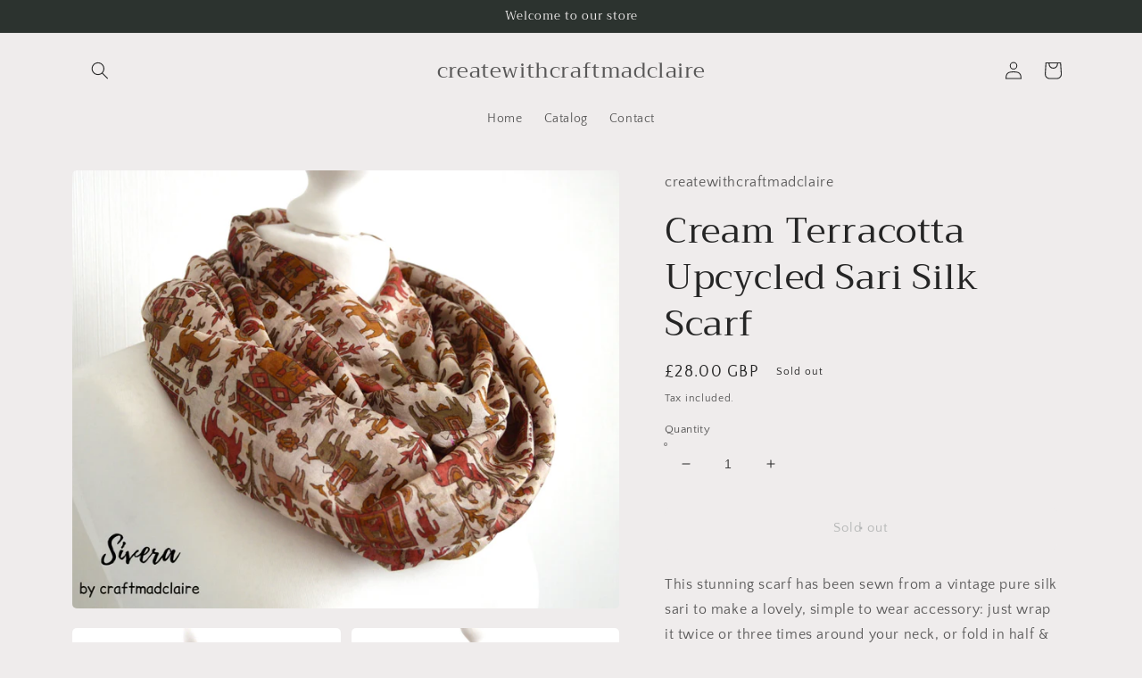

--- FILE ---
content_type: text/html; charset=utf-8
request_url: https://createwithcraftmadclaire.com/products/cream-terraqcotta-upcycled-sari-silk-scarf-spring-summer-fashion-boho-nursing-cover-baby-shower-gift-zero-waste-ethical-mothers-day-gift
body_size: 33648
content:
<!doctype html>
<html class="no-js" lang="en">
  <head>
    <meta charset="utf-8">
    <meta http-equiv="X-UA-Compatible" content="IE=edge">
    <meta name="viewport" content="width=device-width,initial-scale=1">
    <meta name="theme-color" content="">
    <link rel="canonical" href="https://createwithcraftmadclaire.com/products/cream-terraqcotta-upcycled-sari-silk-scarf-spring-summer-fashion-boho-nursing-cover-baby-shower-gift-zero-waste-ethical-mothers-day-gift">
    <link rel="preconnect" href="https://cdn.shopify.com" crossorigin><link rel="preconnect" href="https://fonts.shopifycdn.com" crossorigin><title>
      Cream Terracotta Upcycled Sari Silk Scarf
 &ndash; createwithcraftmadclaire</title>

    
      <meta name="description" content="This stunning scarf has been sewn from a vintage pure silk sari to make a lovely, simple to wear accessory: just wrap it twice or three times around your neck, or fold in half &amp;amp; slip one end through the other, it will also make an ideal nursing cover - a versatile accessory of generous proportions. The natural, bre">
    

    

<meta property="og:site_name" content="createwithcraftmadclaire">
<meta property="og:url" content="https://createwithcraftmadclaire.com/products/cream-terraqcotta-upcycled-sari-silk-scarf-spring-summer-fashion-boho-nursing-cover-baby-shower-gift-zero-waste-ethical-mothers-day-gift">
<meta property="og:title" content="Cream Terracotta Upcycled Sari Silk Scarf">
<meta property="og:type" content="product">
<meta property="og:description" content="This stunning scarf has been sewn from a vintage pure silk sari to make a lovely, simple to wear accessory: just wrap it twice or three times around your neck, or fold in half &amp;amp; slip one end through the other, it will also make an ideal nursing cover - a versatile accessory of generous proportions. The natural, bre"><meta property="og:image" content="http://createwithcraftmadclaire.com/cdn/shop/products/6225d7bf92c08aae685cdb1b_1dc71894-4390-4289-b30f-9f85c05be46f.jpg?v=1664377327">
  <meta property="og:image:secure_url" content="https://createwithcraftmadclaire.com/cdn/shop/products/6225d7bf92c08aae685cdb1b_1dc71894-4390-4289-b30f-9f85c05be46f.jpg?v=1664377327">
  <meta property="og:image:width" content="2289">
  <meta property="og:image:height" content="1831"><meta property="og:price:amount" content="28.00">
  <meta property="og:price:currency" content="GBP"><meta name="twitter:card" content="summary_large_image">
<meta name="twitter:title" content="Cream Terracotta Upcycled Sari Silk Scarf">
<meta name="twitter:description" content="This stunning scarf has been sewn from a vintage pure silk sari to make a lovely, simple to wear accessory: just wrap it twice or three times around your neck, or fold in half &amp;amp; slip one end through the other, it will also make an ideal nursing cover - a versatile accessory of generous proportions. The natural, bre">


    <script src="//createwithcraftmadclaire.com/cdn/shop/t/2/assets/global.js?v=138967679220690932761643907642" defer="defer"></script>
    <script>window.performance && window.performance.mark && window.performance.mark('shopify.content_for_header.start');</script><meta id="shopify-digital-wallet" name="shopify-digital-wallet" content="/62637965547/digital_wallets/dialog">
<meta name="shopify-checkout-api-token" content="d2dd2ebc0d1b7c9f7324e056f4a3e19c">
<meta id="in-context-paypal-metadata" data-shop-id="62637965547" data-venmo-supported="false" data-environment="production" data-locale="en_US" data-paypal-v4="true" data-currency="GBP">
<link rel="alternate" type="application/json+oembed" href="https://createwithcraftmadclaire.com/products/cream-terraqcotta-upcycled-sari-silk-scarf-spring-summer-fashion-boho-nursing-cover-baby-shower-gift-zero-waste-ethical-mothers-day-gift.oembed">
<script async="async" src="/checkouts/internal/preloads.js?locale=en-GB"></script>
<link rel="preconnect" href="https://shop.app" crossorigin="anonymous">
<script async="async" src="https://shop.app/checkouts/internal/preloads.js?locale=en-GB&shop_id=62637965547" crossorigin="anonymous"></script>
<script id="apple-pay-shop-capabilities" type="application/json">{"shopId":62637965547,"countryCode":"GB","currencyCode":"GBP","merchantCapabilities":["supports3DS"],"merchantId":"gid:\/\/shopify\/Shop\/62637965547","merchantName":"createwithcraftmadclaire","requiredBillingContactFields":["postalAddress","email","phone"],"requiredShippingContactFields":["postalAddress","email","phone"],"shippingType":"shipping","supportedNetworks":["visa","maestro","masterCard","amex","discover","elo"],"total":{"type":"pending","label":"createwithcraftmadclaire","amount":"1.00"},"shopifyPaymentsEnabled":true,"supportsSubscriptions":true}</script>
<script id="shopify-features" type="application/json">{"accessToken":"d2dd2ebc0d1b7c9f7324e056f4a3e19c","betas":["rich-media-storefront-analytics"],"domain":"createwithcraftmadclaire.com","predictiveSearch":true,"shopId":62637965547,"locale":"en"}</script>
<script>var Shopify = Shopify || {};
Shopify.shop = "createwithcraftmadclaire.myshopify.com";
Shopify.locale = "en";
Shopify.currency = {"active":"GBP","rate":"1.0"};
Shopify.country = "GB";
Shopify.theme = {"name":"Craft","id":130660630763,"schema_name":"Craft","schema_version":"1.0.0","theme_store_id":1368,"role":"main"};
Shopify.theme.handle = "null";
Shopify.theme.style = {"id":null,"handle":null};
Shopify.cdnHost = "createwithcraftmadclaire.com/cdn";
Shopify.routes = Shopify.routes || {};
Shopify.routes.root = "/";</script>
<script type="module">!function(o){(o.Shopify=o.Shopify||{}).modules=!0}(window);</script>
<script>!function(o){function n(){var o=[];function n(){o.push(Array.prototype.slice.apply(arguments))}return n.q=o,n}var t=o.Shopify=o.Shopify||{};t.loadFeatures=n(),t.autoloadFeatures=n()}(window);</script>
<script>
  window.ShopifyPay = window.ShopifyPay || {};
  window.ShopifyPay.apiHost = "shop.app\/pay";
  window.ShopifyPay.redirectState = null;
</script>
<script id="shop-js-analytics" type="application/json">{"pageType":"product"}</script>
<script defer="defer" async type="module" src="//createwithcraftmadclaire.com/cdn/shopifycloud/shop-js/modules/v2/client.init-shop-cart-sync_BT-GjEfc.en.esm.js"></script>
<script defer="defer" async type="module" src="//createwithcraftmadclaire.com/cdn/shopifycloud/shop-js/modules/v2/chunk.common_D58fp_Oc.esm.js"></script>
<script defer="defer" async type="module" src="//createwithcraftmadclaire.com/cdn/shopifycloud/shop-js/modules/v2/chunk.modal_xMitdFEc.esm.js"></script>
<script type="module">
  await import("//createwithcraftmadclaire.com/cdn/shopifycloud/shop-js/modules/v2/client.init-shop-cart-sync_BT-GjEfc.en.esm.js");
await import("//createwithcraftmadclaire.com/cdn/shopifycloud/shop-js/modules/v2/chunk.common_D58fp_Oc.esm.js");
await import("//createwithcraftmadclaire.com/cdn/shopifycloud/shop-js/modules/v2/chunk.modal_xMitdFEc.esm.js");

  window.Shopify.SignInWithShop?.initShopCartSync?.({"fedCMEnabled":true,"windoidEnabled":true});

</script>
<script>
  window.Shopify = window.Shopify || {};
  if (!window.Shopify.featureAssets) window.Shopify.featureAssets = {};
  window.Shopify.featureAssets['shop-js'] = {"shop-cart-sync":["modules/v2/client.shop-cart-sync_DZOKe7Ll.en.esm.js","modules/v2/chunk.common_D58fp_Oc.esm.js","modules/v2/chunk.modal_xMitdFEc.esm.js"],"init-fed-cm":["modules/v2/client.init-fed-cm_B6oLuCjv.en.esm.js","modules/v2/chunk.common_D58fp_Oc.esm.js","modules/v2/chunk.modal_xMitdFEc.esm.js"],"shop-cash-offers":["modules/v2/client.shop-cash-offers_D2sdYoxE.en.esm.js","modules/v2/chunk.common_D58fp_Oc.esm.js","modules/v2/chunk.modal_xMitdFEc.esm.js"],"shop-login-button":["modules/v2/client.shop-login-button_QeVjl5Y3.en.esm.js","modules/v2/chunk.common_D58fp_Oc.esm.js","modules/v2/chunk.modal_xMitdFEc.esm.js"],"pay-button":["modules/v2/client.pay-button_DXTOsIq6.en.esm.js","modules/v2/chunk.common_D58fp_Oc.esm.js","modules/v2/chunk.modal_xMitdFEc.esm.js"],"shop-button":["modules/v2/client.shop-button_DQZHx9pm.en.esm.js","modules/v2/chunk.common_D58fp_Oc.esm.js","modules/v2/chunk.modal_xMitdFEc.esm.js"],"avatar":["modules/v2/client.avatar_BTnouDA3.en.esm.js"],"init-windoid":["modules/v2/client.init-windoid_CR1B-cfM.en.esm.js","modules/v2/chunk.common_D58fp_Oc.esm.js","modules/v2/chunk.modal_xMitdFEc.esm.js"],"init-shop-for-new-customer-accounts":["modules/v2/client.init-shop-for-new-customer-accounts_C_vY_xzh.en.esm.js","modules/v2/client.shop-login-button_QeVjl5Y3.en.esm.js","modules/v2/chunk.common_D58fp_Oc.esm.js","modules/v2/chunk.modal_xMitdFEc.esm.js"],"init-shop-email-lookup-coordinator":["modules/v2/client.init-shop-email-lookup-coordinator_BI7n9ZSv.en.esm.js","modules/v2/chunk.common_D58fp_Oc.esm.js","modules/v2/chunk.modal_xMitdFEc.esm.js"],"init-shop-cart-sync":["modules/v2/client.init-shop-cart-sync_BT-GjEfc.en.esm.js","modules/v2/chunk.common_D58fp_Oc.esm.js","modules/v2/chunk.modal_xMitdFEc.esm.js"],"shop-toast-manager":["modules/v2/client.shop-toast-manager_DiYdP3xc.en.esm.js","modules/v2/chunk.common_D58fp_Oc.esm.js","modules/v2/chunk.modal_xMitdFEc.esm.js"],"init-customer-accounts":["modules/v2/client.init-customer-accounts_D9ZNqS-Q.en.esm.js","modules/v2/client.shop-login-button_QeVjl5Y3.en.esm.js","modules/v2/chunk.common_D58fp_Oc.esm.js","modules/v2/chunk.modal_xMitdFEc.esm.js"],"init-customer-accounts-sign-up":["modules/v2/client.init-customer-accounts-sign-up_iGw4briv.en.esm.js","modules/v2/client.shop-login-button_QeVjl5Y3.en.esm.js","modules/v2/chunk.common_D58fp_Oc.esm.js","modules/v2/chunk.modal_xMitdFEc.esm.js"],"shop-follow-button":["modules/v2/client.shop-follow-button_CqMgW2wH.en.esm.js","modules/v2/chunk.common_D58fp_Oc.esm.js","modules/v2/chunk.modal_xMitdFEc.esm.js"],"checkout-modal":["modules/v2/client.checkout-modal_xHeaAweL.en.esm.js","modules/v2/chunk.common_D58fp_Oc.esm.js","modules/v2/chunk.modal_xMitdFEc.esm.js"],"shop-login":["modules/v2/client.shop-login_D91U-Q7h.en.esm.js","modules/v2/chunk.common_D58fp_Oc.esm.js","modules/v2/chunk.modal_xMitdFEc.esm.js"],"lead-capture":["modules/v2/client.lead-capture_BJmE1dJe.en.esm.js","modules/v2/chunk.common_D58fp_Oc.esm.js","modules/v2/chunk.modal_xMitdFEc.esm.js"],"payment-terms":["modules/v2/client.payment-terms_Ci9AEqFq.en.esm.js","modules/v2/chunk.common_D58fp_Oc.esm.js","modules/v2/chunk.modal_xMitdFEc.esm.js"]};
</script>
<script id="__st">var __st={"a":62637965547,"offset":0,"reqid":"60c13058-f746-49a1-bd67-2a9d3c832948-1769325039","pageurl":"createwithcraftmadclaire.com\/products\/cream-terraqcotta-upcycled-sari-silk-scarf-spring-summer-fashion-boho-nursing-cover-baby-shower-gift-zero-waste-ethical-mothers-day-gift","u":"85eb0f0398e6","p":"product","rtyp":"product","rid":7695493628139};</script>
<script>window.ShopifyPaypalV4VisibilityTracking = true;</script>
<script id="captcha-bootstrap">!function(){'use strict';const t='contact',e='account',n='new_comment',o=[[t,t],['blogs',n],['comments',n],[t,'customer']],c=[[e,'customer_login'],[e,'guest_login'],[e,'recover_customer_password'],[e,'create_customer']],r=t=>t.map((([t,e])=>`form[action*='/${t}']:not([data-nocaptcha='true']) input[name='form_type'][value='${e}']`)).join(','),a=t=>()=>t?[...document.querySelectorAll(t)].map((t=>t.form)):[];function s(){const t=[...o],e=r(t);return a(e)}const i='password',u='form_key',d=['recaptcha-v3-token','g-recaptcha-response','h-captcha-response',i],f=()=>{try{return window.sessionStorage}catch{return}},m='__shopify_v',_=t=>t.elements[u];function p(t,e,n=!1){try{const o=window.sessionStorage,c=JSON.parse(o.getItem(e)),{data:r}=function(t){const{data:e,action:n}=t;return t[m]||n?{data:e,action:n}:{data:t,action:n}}(c);for(const[e,n]of Object.entries(r))t.elements[e]&&(t.elements[e].value=n);n&&o.removeItem(e)}catch(o){console.error('form repopulation failed',{error:o})}}const l='form_type',E='cptcha';function T(t){t.dataset[E]=!0}const w=window,h=w.document,L='Shopify',v='ce_forms',y='captcha';let A=!1;((t,e)=>{const n=(g='f06e6c50-85a8-45c8-87d0-21a2b65856fe',I='https://cdn.shopify.com/shopifycloud/storefront-forms-hcaptcha/ce_storefront_forms_captcha_hcaptcha.v1.5.2.iife.js',D={infoText:'Protected by hCaptcha',privacyText:'Privacy',termsText:'Terms'},(t,e,n)=>{const o=w[L][v],c=o.bindForm;if(c)return c(t,g,e,D).then(n);var r;o.q.push([[t,g,e,D],n]),r=I,A||(h.body.append(Object.assign(h.createElement('script'),{id:'captcha-provider',async:!0,src:r})),A=!0)});var g,I,D;w[L]=w[L]||{},w[L][v]=w[L][v]||{},w[L][v].q=[],w[L][y]=w[L][y]||{},w[L][y].protect=function(t,e){n(t,void 0,e),T(t)},Object.freeze(w[L][y]),function(t,e,n,w,h,L){const[v,y,A,g]=function(t,e,n){const i=e?o:[],u=t?c:[],d=[...i,...u],f=r(d),m=r(i),_=r(d.filter((([t,e])=>n.includes(e))));return[a(f),a(m),a(_),s()]}(w,h,L),I=t=>{const e=t.target;return e instanceof HTMLFormElement?e:e&&e.form},D=t=>v().includes(t);t.addEventListener('submit',(t=>{const e=I(t);if(!e)return;const n=D(e)&&!e.dataset.hcaptchaBound&&!e.dataset.recaptchaBound,o=_(e),c=g().includes(e)&&(!o||!o.value);(n||c)&&t.preventDefault(),c&&!n&&(function(t){try{if(!f())return;!function(t){const e=f();if(!e)return;const n=_(t);if(!n)return;const o=n.value;o&&e.removeItem(o)}(t);const e=Array.from(Array(32),(()=>Math.random().toString(36)[2])).join('');!function(t,e){_(t)||t.append(Object.assign(document.createElement('input'),{type:'hidden',name:u})),t.elements[u].value=e}(t,e),function(t,e){const n=f();if(!n)return;const o=[...t.querySelectorAll(`input[type='${i}']`)].map((({name:t})=>t)),c=[...d,...o],r={};for(const[a,s]of new FormData(t).entries())c.includes(a)||(r[a]=s);n.setItem(e,JSON.stringify({[m]:1,action:t.action,data:r}))}(t,e)}catch(e){console.error('failed to persist form',e)}}(e),e.submit())}));const S=(t,e)=>{t&&!t.dataset[E]&&(n(t,e.some((e=>e===t))),T(t))};for(const o of['focusin','change'])t.addEventListener(o,(t=>{const e=I(t);D(e)&&S(e,y())}));const B=e.get('form_key'),M=e.get(l),P=B&&M;t.addEventListener('DOMContentLoaded',(()=>{const t=y();if(P)for(const e of t)e.elements[l].value===M&&p(e,B);[...new Set([...A(),...v().filter((t=>'true'===t.dataset.shopifyCaptcha))])].forEach((e=>S(e,t)))}))}(h,new URLSearchParams(w.location.search),n,t,e,['guest_login'])})(!0,!0)}();</script>
<script integrity="sha256-4kQ18oKyAcykRKYeNunJcIwy7WH5gtpwJnB7kiuLZ1E=" data-source-attribution="shopify.loadfeatures" defer="defer" src="//createwithcraftmadclaire.com/cdn/shopifycloud/storefront/assets/storefront/load_feature-a0a9edcb.js" crossorigin="anonymous"></script>
<script crossorigin="anonymous" defer="defer" src="//createwithcraftmadclaire.com/cdn/shopifycloud/storefront/assets/shopify_pay/storefront-65b4c6d7.js?v=20250812"></script>
<script data-source-attribution="shopify.dynamic_checkout.dynamic.init">var Shopify=Shopify||{};Shopify.PaymentButton=Shopify.PaymentButton||{isStorefrontPortableWallets:!0,init:function(){window.Shopify.PaymentButton.init=function(){};var t=document.createElement("script");t.src="https://createwithcraftmadclaire.com/cdn/shopifycloud/portable-wallets/latest/portable-wallets.en.js",t.type="module",document.head.appendChild(t)}};
</script>
<script data-source-attribution="shopify.dynamic_checkout.buyer_consent">
  function portableWalletsHideBuyerConsent(e){var t=document.getElementById("shopify-buyer-consent"),n=document.getElementById("shopify-subscription-policy-button");t&&n&&(t.classList.add("hidden"),t.setAttribute("aria-hidden","true"),n.removeEventListener("click",e))}function portableWalletsShowBuyerConsent(e){var t=document.getElementById("shopify-buyer-consent"),n=document.getElementById("shopify-subscription-policy-button");t&&n&&(t.classList.remove("hidden"),t.removeAttribute("aria-hidden"),n.addEventListener("click",e))}window.Shopify?.PaymentButton&&(window.Shopify.PaymentButton.hideBuyerConsent=portableWalletsHideBuyerConsent,window.Shopify.PaymentButton.showBuyerConsent=portableWalletsShowBuyerConsent);
</script>
<script>
  function portableWalletsCleanup(e){e&&e.src&&console.error("Failed to load portable wallets script "+e.src);var t=document.querySelectorAll("shopify-accelerated-checkout .shopify-payment-button__skeleton, shopify-accelerated-checkout-cart .wallet-cart-button__skeleton"),e=document.getElementById("shopify-buyer-consent");for(let e=0;e<t.length;e++)t[e].remove();e&&e.remove()}function portableWalletsNotLoadedAsModule(e){e instanceof ErrorEvent&&"string"==typeof e.message&&e.message.includes("import.meta")&&"string"==typeof e.filename&&e.filename.includes("portable-wallets")&&(window.removeEventListener("error",portableWalletsNotLoadedAsModule),window.Shopify.PaymentButton.failedToLoad=e,"loading"===document.readyState?document.addEventListener("DOMContentLoaded",window.Shopify.PaymentButton.init):window.Shopify.PaymentButton.init())}window.addEventListener("error",portableWalletsNotLoadedAsModule);
</script>

<script type="module" src="https://createwithcraftmadclaire.com/cdn/shopifycloud/portable-wallets/latest/portable-wallets.en.js" onError="portableWalletsCleanup(this)" crossorigin="anonymous"></script>
<script nomodule>
  document.addEventListener("DOMContentLoaded", portableWalletsCleanup);
</script>

<link id="shopify-accelerated-checkout-styles" rel="stylesheet" media="screen" href="https://createwithcraftmadclaire.com/cdn/shopifycloud/portable-wallets/latest/accelerated-checkout-backwards-compat.css" crossorigin="anonymous">
<style id="shopify-accelerated-checkout-cart">
        #shopify-buyer-consent {
  margin-top: 1em;
  display: inline-block;
  width: 100%;
}

#shopify-buyer-consent.hidden {
  display: none;
}

#shopify-subscription-policy-button {
  background: none;
  border: none;
  padding: 0;
  text-decoration: underline;
  font-size: inherit;
  cursor: pointer;
}

#shopify-subscription-policy-button::before {
  box-shadow: none;
}

      </style>
<script id="sections-script" data-sections="main-product,product-recommendations,header,footer" defer="defer" src="//createwithcraftmadclaire.com/cdn/shop/t/2/compiled_assets/scripts.js?v=43"></script>
<script>window.performance && window.performance.mark && window.performance.mark('shopify.content_for_header.end');</script>


    <style data-shopify>
      @font-face {
  font-family: "Quattrocento Sans";
  font-weight: 400;
  font-style: normal;
  font-display: swap;
  src: url("//createwithcraftmadclaire.com/cdn/fonts/quattrocento_sans/quattrocentosans_n4.ce5e9bf514e68f53bdd875976847cf755c702eaa.woff2") format("woff2"),
       url("//createwithcraftmadclaire.com/cdn/fonts/quattrocento_sans/quattrocentosans_n4.44bbfb57d228eb8bb083d1f98e7d96e16137abce.woff") format("woff");
}

      @font-face {
  font-family: "Quattrocento Sans";
  font-weight: 700;
  font-style: normal;
  font-display: swap;
  src: url("//createwithcraftmadclaire.com/cdn/fonts/quattrocento_sans/quattrocentosans_n7.bdda9092621b2e3b4284b12e8f0c092969b176c1.woff2") format("woff2"),
       url("//createwithcraftmadclaire.com/cdn/fonts/quattrocento_sans/quattrocentosans_n7.3f8ab2a91343269966c4aa4831bcd588e7ce07b9.woff") format("woff");
}

      @font-face {
  font-family: "Quattrocento Sans";
  font-weight: 400;
  font-style: italic;
  font-display: swap;
  src: url("//createwithcraftmadclaire.com/cdn/fonts/quattrocento_sans/quattrocentosans_i4.4f70b1e78f59fa1468e3436ab863ff0bf71e71bb.woff2") format("woff2"),
       url("//createwithcraftmadclaire.com/cdn/fonts/quattrocento_sans/quattrocentosans_i4.b695efef5d957af404945574b7239740f79b899f.woff") format("woff");
}

      @font-face {
  font-family: "Quattrocento Sans";
  font-weight: 700;
  font-style: italic;
  font-display: swap;
  src: url("//createwithcraftmadclaire.com/cdn/fonts/quattrocento_sans/quattrocentosans_i7.49d754c8032546c24062cf385f8660abbb11ef1e.woff2") format("woff2"),
       url("//createwithcraftmadclaire.com/cdn/fonts/quattrocento_sans/quattrocentosans_i7.567b0b818999022d5a9ccb99542d8ff8cdb497df.woff") format("woff");
}

      @font-face {
  font-family: Trirong;
  font-weight: 400;
  font-style: normal;
  font-display: swap;
  src: url("//createwithcraftmadclaire.com/cdn/fonts/trirong/trirong_n4.46b40419aaa69bf77077c3108d75dad5a0318d4b.woff2") format("woff2"),
       url("//createwithcraftmadclaire.com/cdn/fonts/trirong/trirong_n4.97753898e63cd7e164ad614681eba2c7fe577190.woff") format("woff");
}


      :root {
        --font-body-family: "Quattrocento Sans", sans-serif;
        --font-body-style: normal;
        --font-body-weight: 400;

        --font-heading-family: Trirong, serif;
        --font-heading-style: normal;
        --font-heading-weight: 400;

        --font-body-scale: 1.0;
        --font-heading-scale: 1.0;

        --color-base-text: 37, 37, 37;
        --color-shadow: 37, 37, 37;
        --color-base-background-1: 239, 236, 236;
        --color-base-background-2: 255, 255, 255;
        --color-base-solid-button-labels: 239, 236, 236;
        --color-base-outline-button-labels: 123, 131, 130;
        --color-base-accent-1: 44, 51, 47;
        --color-base-accent-2: 76, 96, 85;
        --payment-terms-background-color: #EFECEC;

        --gradient-base-background-1: #EFECEC;
        --gradient-base-background-2: #FFFFFF;
        --gradient-base-accent-1: #2C332F;
        --gradient-base-accent-2: #4C6055;

        --media-padding: px;
        --media-border-opacity: 0.0;
        --media-border-width: 1px;
        --media-radius: 6px;
        --media-shadow-opacity: 0.0;
        --media-shadow-horizontal-offset: 0px;
        --media-shadow-vertical-offset: 0px;
        --media-shadow-blur-radius: 0px;

        --page-width: 120rem;
        --page-width-margin: 0rem;

        --card-image-padding: 0.0rem;
        --card-corner-radius: 0.6rem;
        --card-text-alignment: left;
        --card-border-width: 0.1rem;
        --card-border-opacity: 0.2;
        --card-shadow-opacity: 0.0;
        --card-shadow-horizontal-offset: 0.0rem;
        --card-shadow-vertical-offset: 0.0rem;
        --card-shadow-blur-radius: 0.0rem;

        --badge-corner-radius: 0.6rem;

        --popup-border-width: 1px;
        --popup-border-opacity: 0.5;
        --popup-corner-radius: 6px;
        --popup-shadow-opacity: 0.0;
        --popup-shadow-horizontal-offset: 0px;
        --popup-shadow-vertical-offset: 0px;
        --popup-shadow-blur-radius: 0px;

        --drawer-border-width: 1px;
        --drawer-border-opacity: 0.1;
        --drawer-shadow-opacity: 0.0;
        --drawer-shadow-horizontal-offset: 0px;
        --drawer-shadow-vertical-offset: 0px;
        --drawer-shadow-blur-radius: 0px;

        --spacing-sections-desktop: 0px;
        --spacing-sections-mobile: 0px;

        --grid-desktop-vertical-spacing: 20px;
        --grid-desktop-horizontal-spacing: 20px;
        --grid-mobile-vertical-spacing: 10px;
        --grid-mobile-horizontal-spacing: 10px;

        --text-boxes-border-opacity: 0.0;
        --text-boxes-border-width: 0px;
        --text-boxes-radius: 6px;
        --text-boxes-shadow-opacity: 0.0;
        --text-boxes-shadow-horizontal-offset: 0px;
        --text-boxes-shadow-vertical-offset: 0px;
        --text-boxes-shadow-blur-radius: 0px;

        --buttons-radius: 6px;
        --buttons-radius-outset: 7px;
        --buttons-border-width: 1px;
        --buttons-border-opacity: 1.0;
        --buttons-shadow-opacity: 0.0;
        --buttons-shadow-horizontal-offset: 0px;
        --buttons-shadow-vertical-offset: 0px;
        --buttons-shadow-blur-radius: 0px;
        --buttons-border-offset: 0.3px;

        --inputs-radius: 6px;
        --inputs-border-width: 1px;
        --inputs-border-opacity: 0.55;
        --inputs-shadow-opacity: 0.0;
        --inputs-shadow-horizontal-offset: 0px;
        --inputs-margin-offset: 0px;
        --inputs-shadow-vertical-offset: 0px;
        --inputs-shadow-blur-radius: 0px;
        --inputs-radius-outset: 7px;

        --variant-pills-radius: 40px;
        --variant-pills-border-width: 1px;
        --variant-pills-border-opacity: 0.55;
        --variant-pills-shadow-opacity: 0.0;
        --variant-pills-shadow-horizontal-offset: 0px;
        --variant-pills-shadow-vertical-offset: 0px;
        --variant-pills-shadow-blur-radius: 0px;
      }

      *,
      *::before,
      *::after {
        box-sizing: inherit;
      }

      html {
        box-sizing: border-box;
        font-size: calc(var(--font-body-scale) * 62.5%);
        height: 100%;
      }

      body {
        display: grid;
        grid-template-rows: auto auto 1fr auto;
        grid-template-columns: 100%;
        min-height: 100%;
        margin: 0;
        font-size: 1.5rem;
        letter-spacing: 0.06rem;
        line-height: calc(1 + 0.8 / var(--font-body-scale));
        font-family: var(--font-body-family);
        font-style: var(--font-body-style);
        font-weight: var(--font-body-weight);
      }

      @media screen and (min-width: 750px) {
        body {
          font-size: 1.6rem;
        }
      }
    </style>

    <link href="//createwithcraftmadclaire.com/cdn/shop/t/2/assets/base.css?v=39440664952427654091643907663" rel="stylesheet" type="text/css" media="all" />
<link rel="preload" as="font" href="//createwithcraftmadclaire.com/cdn/fonts/quattrocento_sans/quattrocentosans_n4.ce5e9bf514e68f53bdd875976847cf755c702eaa.woff2" type="font/woff2" crossorigin><link rel="preload" as="font" href="//createwithcraftmadclaire.com/cdn/fonts/trirong/trirong_n4.46b40419aaa69bf77077c3108d75dad5a0318d4b.woff2" type="font/woff2" crossorigin><link rel="stylesheet" href="//createwithcraftmadclaire.com/cdn/shop/t/2/assets/component-predictive-search.css?v=165644661289088488651643907637" media="print" onload="this.media='all'"><script>document.documentElement.className = document.documentElement.className.replace('no-js', 'js');
    if (Shopify.designMode) {
      document.documentElement.classList.add('shopify-design-mode');
    }
    </script>
  <link href="https://monorail-edge.shopifysvc.com" rel="dns-prefetch">
<script>(function(){if ("sendBeacon" in navigator && "performance" in window) {try {var session_token_from_headers = performance.getEntriesByType('navigation')[0].serverTiming.find(x => x.name == '_s').description;} catch {var session_token_from_headers = undefined;}var session_cookie_matches = document.cookie.match(/_shopify_s=([^;]*)/);var session_token_from_cookie = session_cookie_matches && session_cookie_matches.length === 2 ? session_cookie_matches[1] : "";var session_token = session_token_from_headers || session_token_from_cookie || "";function handle_abandonment_event(e) {var entries = performance.getEntries().filter(function(entry) {return /monorail-edge.shopifysvc.com/.test(entry.name);});if (!window.abandonment_tracked && entries.length === 0) {window.abandonment_tracked = true;var currentMs = Date.now();var navigation_start = performance.timing.navigationStart;var payload = {shop_id: 62637965547,url: window.location.href,navigation_start,duration: currentMs - navigation_start,session_token,page_type: "product"};window.navigator.sendBeacon("https://monorail-edge.shopifysvc.com/v1/produce", JSON.stringify({schema_id: "online_store_buyer_site_abandonment/1.1",payload: payload,metadata: {event_created_at_ms: currentMs,event_sent_at_ms: currentMs}}));}}window.addEventListener('pagehide', handle_abandonment_event);}}());</script>
<script id="web-pixels-manager-setup">(function e(e,d,r,n,o){if(void 0===o&&(o={}),!Boolean(null===(a=null===(i=window.Shopify)||void 0===i?void 0:i.analytics)||void 0===a?void 0:a.replayQueue)){var i,a;window.Shopify=window.Shopify||{};var t=window.Shopify;t.analytics=t.analytics||{};var s=t.analytics;s.replayQueue=[],s.publish=function(e,d,r){return s.replayQueue.push([e,d,r]),!0};try{self.performance.mark("wpm:start")}catch(e){}var l=function(){var e={modern:/Edge?\/(1{2}[4-9]|1[2-9]\d|[2-9]\d{2}|\d{4,})\.\d+(\.\d+|)|Firefox\/(1{2}[4-9]|1[2-9]\d|[2-9]\d{2}|\d{4,})\.\d+(\.\d+|)|Chrom(ium|e)\/(9{2}|\d{3,})\.\d+(\.\d+|)|(Maci|X1{2}).+ Version\/(15\.\d+|(1[6-9]|[2-9]\d|\d{3,})\.\d+)([,.]\d+|)( \(\w+\)|)( Mobile\/\w+|) Safari\/|Chrome.+OPR\/(9{2}|\d{3,})\.\d+\.\d+|(CPU[ +]OS|iPhone[ +]OS|CPU[ +]iPhone|CPU IPhone OS|CPU iPad OS)[ +]+(15[._]\d+|(1[6-9]|[2-9]\d|\d{3,})[._]\d+)([._]\d+|)|Android:?[ /-](13[3-9]|1[4-9]\d|[2-9]\d{2}|\d{4,})(\.\d+|)(\.\d+|)|Android.+Firefox\/(13[5-9]|1[4-9]\d|[2-9]\d{2}|\d{4,})\.\d+(\.\d+|)|Android.+Chrom(ium|e)\/(13[3-9]|1[4-9]\d|[2-9]\d{2}|\d{4,})\.\d+(\.\d+|)|SamsungBrowser\/([2-9]\d|\d{3,})\.\d+/,legacy:/Edge?\/(1[6-9]|[2-9]\d|\d{3,})\.\d+(\.\d+|)|Firefox\/(5[4-9]|[6-9]\d|\d{3,})\.\d+(\.\d+|)|Chrom(ium|e)\/(5[1-9]|[6-9]\d|\d{3,})\.\d+(\.\d+|)([\d.]+$|.*Safari\/(?![\d.]+ Edge\/[\d.]+$))|(Maci|X1{2}).+ Version\/(10\.\d+|(1[1-9]|[2-9]\d|\d{3,})\.\d+)([,.]\d+|)( \(\w+\)|)( Mobile\/\w+|) Safari\/|Chrome.+OPR\/(3[89]|[4-9]\d|\d{3,})\.\d+\.\d+|(CPU[ +]OS|iPhone[ +]OS|CPU[ +]iPhone|CPU IPhone OS|CPU iPad OS)[ +]+(10[._]\d+|(1[1-9]|[2-9]\d|\d{3,})[._]\d+)([._]\d+|)|Android:?[ /-](13[3-9]|1[4-9]\d|[2-9]\d{2}|\d{4,})(\.\d+|)(\.\d+|)|Mobile Safari.+OPR\/([89]\d|\d{3,})\.\d+\.\d+|Android.+Firefox\/(13[5-9]|1[4-9]\d|[2-9]\d{2}|\d{4,})\.\d+(\.\d+|)|Android.+Chrom(ium|e)\/(13[3-9]|1[4-9]\d|[2-9]\d{2}|\d{4,})\.\d+(\.\d+|)|Android.+(UC? ?Browser|UCWEB|U3)[ /]?(15\.([5-9]|\d{2,})|(1[6-9]|[2-9]\d|\d{3,})\.\d+)\.\d+|SamsungBrowser\/(5\.\d+|([6-9]|\d{2,})\.\d+)|Android.+MQ{2}Browser\/(14(\.(9|\d{2,})|)|(1[5-9]|[2-9]\d|\d{3,})(\.\d+|))(\.\d+|)|K[Aa][Ii]OS\/(3\.\d+|([4-9]|\d{2,})\.\d+)(\.\d+|)/},d=e.modern,r=e.legacy,n=navigator.userAgent;return n.match(d)?"modern":n.match(r)?"legacy":"unknown"}(),u="modern"===l?"modern":"legacy",c=(null!=n?n:{modern:"",legacy:""})[u],f=function(e){return[e.baseUrl,"/wpm","/b",e.hashVersion,"modern"===e.buildTarget?"m":"l",".js"].join("")}({baseUrl:d,hashVersion:r,buildTarget:u}),m=function(e){var d=e.version,r=e.bundleTarget,n=e.surface,o=e.pageUrl,i=e.monorailEndpoint;return{emit:function(e){var a=e.status,t=e.errorMsg,s=(new Date).getTime(),l=JSON.stringify({metadata:{event_sent_at_ms:s},events:[{schema_id:"web_pixels_manager_load/3.1",payload:{version:d,bundle_target:r,page_url:o,status:a,surface:n,error_msg:t},metadata:{event_created_at_ms:s}}]});if(!i)return console&&console.warn&&console.warn("[Web Pixels Manager] No Monorail endpoint provided, skipping logging."),!1;try{return self.navigator.sendBeacon.bind(self.navigator)(i,l)}catch(e){}var u=new XMLHttpRequest;try{return u.open("POST",i,!0),u.setRequestHeader("Content-Type","text/plain"),u.send(l),!0}catch(e){return console&&console.warn&&console.warn("[Web Pixels Manager] Got an unhandled error while logging to Monorail."),!1}}}}({version:r,bundleTarget:l,surface:e.surface,pageUrl:self.location.href,monorailEndpoint:e.monorailEndpoint});try{o.browserTarget=l,function(e){var d=e.src,r=e.async,n=void 0===r||r,o=e.onload,i=e.onerror,a=e.sri,t=e.scriptDataAttributes,s=void 0===t?{}:t,l=document.createElement("script"),u=document.querySelector("head"),c=document.querySelector("body");if(l.async=n,l.src=d,a&&(l.integrity=a,l.crossOrigin="anonymous"),s)for(var f in s)if(Object.prototype.hasOwnProperty.call(s,f))try{l.dataset[f]=s[f]}catch(e){}if(o&&l.addEventListener("load",o),i&&l.addEventListener("error",i),u)u.appendChild(l);else{if(!c)throw new Error("Did not find a head or body element to append the script");c.appendChild(l)}}({src:f,async:!0,onload:function(){if(!function(){var e,d;return Boolean(null===(d=null===(e=window.Shopify)||void 0===e?void 0:e.analytics)||void 0===d?void 0:d.initialized)}()){var d=window.webPixelsManager.init(e)||void 0;if(d){var r=window.Shopify.analytics;r.replayQueue.forEach((function(e){var r=e[0],n=e[1],o=e[2];d.publishCustomEvent(r,n,o)})),r.replayQueue=[],r.publish=d.publishCustomEvent,r.visitor=d.visitor,r.initialized=!0}}},onerror:function(){return m.emit({status:"failed",errorMsg:"".concat(f," has failed to load")})},sri:function(e){var d=/^sha384-[A-Za-z0-9+/=]+$/;return"string"==typeof e&&d.test(e)}(c)?c:"",scriptDataAttributes:o}),m.emit({status:"loading"})}catch(e){m.emit({status:"failed",errorMsg:(null==e?void 0:e.message)||"Unknown error"})}}})({shopId: 62637965547,storefrontBaseUrl: "https://createwithcraftmadclaire.com",extensionsBaseUrl: "https://extensions.shopifycdn.com/cdn/shopifycloud/web-pixels-manager",monorailEndpoint: "https://monorail-edge.shopifysvc.com/unstable/produce_batch",surface: "storefront-renderer",enabledBetaFlags: ["2dca8a86"],webPixelsConfigList: [{"id":"shopify-app-pixel","configuration":"{}","eventPayloadVersion":"v1","runtimeContext":"STRICT","scriptVersion":"0450","apiClientId":"shopify-pixel","type":"APP","privacyPurposes":["ANALYTICS","MARKETING"]},{"id":"shopify-custom-pixel","eventPayloadVersion":"v1","runtimeContext":"LAX","scriptVersion":"0450","apiClientId":"shopify-pixel","type":"CUSTOM","privacyPurposes":["ANALYTICS","MARKETING"]}],isMerchantRequest: false,initData: {"shop":{"name":"createwithcraftmadclaire","paymentSettings":{"currencyCode":"GBP"},"myshopifyDomain":"createwithcraftmadclaire.myshopify.com","countryCode":"GB","storefrontUrl":"https:\/\/createwithcraftmadclaire.com"},"customer":null,"cart":null,"checkout":null,"productVariants":[{"price":{"amount":28.0,"currencyCode":"GBP"},"product":{"title":"Cream Terracotta Upcycled Sari Silk Scarf","vendor":"createwithcraftmadclaire","id":"7695493628139","untranslatedTitle":"Cream Terracotta Upcycled Sari Silk Scarf","url":"\/products\/cream-terraqcotta-upcycled-sari-silk-scarf-spring-summer-fashion-boho-nursing-cover-baby-shower-gift-zero-waste-ethical-mothers-day-gift","type":""},"id":"42850392408299","image":{"src":"\/\/createwithcraftmadclaire.com\/cdn\/shop\/products\/6225d7bf92c08aae685cdb1b_1dc71894-4390-4289-b30f-9f85c05be46f.jpg?v=1664377327"},"sku":"CMCISA1616","title":"Infinity Scarf","untranslatedTitle":"Infinity Scarf"},{"price":{"amount":28.0,"currencyCode":"GBP"},"product":{"title":"Cream Terracotta Upcycled Sari Silk Scarf","vendor":"createwithcraftmadclaire","id":"7695493628139","untranslatedTitle":"Cream Terracotta Upcycled Sari Silk Scarf","url":"\/products\/cream-terraqcotta-upcycled-sari-silk-scarf-spring-summer-fashion-boho-nursing-cover-baby-shower-gift-zero-waste-ethical-mothers-day-gift","type":""},"id":"42850392441067","image":{"src":"\/\/createwithcraftmadclaire.com\/cdn\/shop\/products\/6225d7bf92c08aae685cdb1b_1dc71894-4390-4289-b30f-9f85c05be46f.jpg?v=1664377327"},"sku":"CMCSSA1616","title":"Straight Scarf","untranslatedTitle":"Straight Scarf"}],"purchasingCompany":null},},"https://createwithcraftmadclaire.com/cdn","fcfee988w5aeb613cpc8e4bc33m6693e112",{"modern":"","legacy":""},{"shopId":"62637965547","storefrontBaseUrl":"https:\/\/createwithcraftmadclaire.com","extensionBaseUrl":"https:\/\/extensions.shopifycdn.com\/cdn\/shopifycloud\/web-pixels-manager","surface":"storefront-renderer","enabledBetaFlags":"[\"2dca8a86\"]","isMerchantRequest":"false","hashVersion":"fcfee988w5aeb613cpc8e4bc33m6693e112","publish":"custom","events":"[[\"page_viewed\",{}],[\"product_viewed\",{\"productVariant\":{\"price\":{\"amount\":28.0,\"currencyCode\":\"GBP\"},\"product\":{\"title\":\"Cream Terracotta Upcycled Sari Silk Scarf\",\"vendor\":\"createwithcraftmadclaire\",\"id\":\"7695493628139\",\"untranslatedTitle\":\"Cream Terracotta Upcycled Sari Silk Scarf\",\"url\":\"\/products\/cream-terraqcotta-upcycled-sari-silk-scarf-spring-summer-fashion-boho-nursing-cover-baby-shower-gift-zero-waste-ethical-mothers-day-gift\",\"type\":\"\"},\"id\":\"42850392408299\",\"image\":{\"src\":\"\/\/createwithcraftmadclaire.com\/cdn\/shop\/products\/6225d7bf92c08aae685cdb1b_1dc71894-4390-4289-b30f-9f85c05be46f.jpg?v=1664377327\"},\"sku\":\"CMCISA1616\",\"title\":\"Infinity Scarf\",\"untranslatedTitle\":\"Infinity Scarf\"}}]]"});</script><script>
  window.ShopifyAnalytics = window.ShopifyAnalytics || {};
  window.ShopifyAnalytics.meta = window.ShopifyAnalytics.meta || {};
  window.ShopifyAnalytics.meta.currency = 'GBP';
  var meta = {"product":{"id":7695493628139,"gid":"gid:\/\/shopify\/Product\/7695493628139","vendor":"createwithcraftmadclaire","type":"","handle":"cream-terraqcotta-upcycled-sari-silk-scarf-spring-summer-fashion-boho-nursing-cover-baby-shower-gift-zero-waste-ethical-mothers-day-gift","variants":[{"id":42850392408299,"price":2800,"name":"Cream Terracotta Upcycled Sari Silk Scarf - Infinity Scarf","public_title":"Infinity Scarf","sku":"CMCISA1616"},{"id":42850392441067,"price":2800,"name":"Cream Terracotta Upcycled Sari Silk Scarf - Straight Scarf","public_title":"Straight Scarf","sku":"CMCSSA1616"}],"remote":false},"page":{"pageType":"product","resourceType":"product","resourceId":7695493628139,"requestId":"60c13058-f746-49a1-bd67-2a9d3c832948-1769325039"}};
  for (var attr in meta) {
    window.ShopifyAnalytics.meta[attr] = meta[attr];
  }
</script>
<script class="analytics">
  (function () {
    var customDocumentWrite = function(content) {
      var jquery = null;

      if (window.jQuery) {
        jquery = window.jQuery;
      } else if (window.Checkout && window.Checkout.$) {
        jquery = window.Checkout.$;
      }

      if (jquery) {
        jquery('body').append(content);
      }
    };

    var hasLoggedConversion = function(token) {
      if (token) {
        return document.cookie.indexOf('loggedConversion=' + token) !== -1;
      }
      return false;
    }

    var setCookieIfConversion = function(token) {
      if (token) {
        var twoMonthsFromNow = new Date(Date.now());
        twoMonthsFromNow.setMonth(twoMonthsFromNow.getMonth() + 2);

        document.cookie = 'loggedConversion=' + token + '; expires=' + twoMonthsFromNow;
      }
    }

    var trekkie = window.ShopifyAnalytics.lib = window.trekkie = window.trekkie || [];
    if (trekkie.integrations) {
      return;
    }
    trekkie.methods = [
      'identify',
      'page',
      'ready',
      'track',
      'trackForm',
      'trackLink'
    ];
    trekkie.factory = function(method) {
      return function() {
        var args = Array.prototype.slice.call(arguments);
        args.unshift(method);
        trekkie.push(args);
        return trekkie;
      };
    };
    for (var i = 0; i < trekkie.methods.length; i++) {
      var key = trekkie.methods[i];
      trekkie[key] = trekkie.factory(key);
    }
    trekkie.load = function(config) {
      trekkie.config = config || {};
      trekkie.config.initialDocumentCookie = document.cookie;
      var first = document.getElementsByTagName('script')[0];
      var script = document.createElement('script');
      script.type = 'text/javascript';
      script.onerror = function(e) {
        var scriptFallback = document.createElement('script');
        scriptFallback.type = 'text/javascript';
        scriptFallback.onerror = function(error) {
                var Monorail = {
      produce: function produce(monorailDomain, schemaId, payload) {
        var currentMs = new Date().getTime();
        var event = {
          schema_id: schemaId,
          payload: payload,
          metadata: {
            event_created_at_ms: currentMs,
            event_sent_at_ms: currentMs
          }
        };
        return Monorail.sendRequest("https://" + monorailDomain + "/v1/produce", JSON.stringify(event));
      },
      sendRequest: function sendRequest(endpointUrl, payload) {
        // Try the sendBeacon API
        if (window && window.navigator && typeof window.navigator.sendBeacon === 'function' && typeof window.Blob === 'function' && !Monorail.isIos12()) {
          var blobData = new window.Blob([payload], {
            type: 'text/plain'
          });

          if (window.navigator.sendBeacon(endpointUrl, blobData)) {
            return true;
          } // sendBeacon was not successful

        } // XHR beacon

        var xhr = new XMLHttpRequest();

        try {
          xhr.open('POST', endpointUrl);
          xhr.setRequestHeader('Content-Type', 'text/plain');
          xhr.send(payload);
        } catch (e) {
          console.log(e);
        }

        return false;
      },
      isIos12: function isIos12() {
        return window.navigator.userAgent.lastIndexOf('iPhone; CPU iPhone OS 12_') !== -1 || window.navigator.userAgent.lastIndexOf('iPad; CPU OS 12_') !== -1;
      }
    };
    Monorail.produce('monorail-edge.shopifysvc.com',
      'trekkie_storefront_load_errors/1.1',
      {shop_id: 62637965547,
      theme_id: 130660630763,
      app_name: "storefront",
      context_url: window.location.href,
      source_url: "//createwithcraftmadclaire.com/cdn/s/trekkie.storefront.8d95595f799fbf7e1d32231b9a28fd43b70c67d3.min.js"});

        };
        scriptFallback.async = true;
        scriptFallback.src = '//createwithcraftmadclaire.com/cdn/s/trekkie.storefront.8d95595f799fbf7e1d32231b9a28fd43b70c67d3.min.js';
        first.parentNode.insertBefore(scriptFallback, first);
      };
      script.async = true;
      script.src = '//createwithcraftmadclaire.com/cdn/s/trekkie.storefront.8d95595f799fbf7e1d32231b9a28fd43b70c67d3.min.js';
      first.parentNode.insertBefore(script, first);
    };
    trekkie.load(
      {"Trekkie":{"appName":"storefront","development":false,"defaultAttributes":{"shopId":62637965547,"isMerchantRequest":null,"themeId":130660630763,"themeCityHash":"13635795997602804671","contentLanguage":"en","currency":"GBP","eventMetadataId":"92709fb6-5365-4e10-bd65-e5ff381f35ae"},"isServerSideCookieWritingEnabled":true,"monorailRegion":"shop_domain","enabledBetaFlags":["65f19447"]},"Session Attribution":{},"S2S":{"facebookCapiEnabled":false,"source":"trekkie-storefront-renderer","apiClientId":580111}}
    );

    var loaded = false;
    trekkie.ready(function() {
      if (loaded) return;
      loaded = true;

      window.ShopifyAnalytics.lib = window.trekkie;

      var originalDocumentWrite = document.write;
      document.write = customDocumentWrite;
      try { window.ShopifyAnalytics.merchantGoogleAnalytics.call(this); } catch(error) {};
      document.write = originalDocumentWrite;

      window.ShopifyAnalytics.lib.page(null,{"pageType":"product","resourceType":"product","resourceId":7695493628139,"requestId":"60c13058-f746-49a1-bd67-2a9d3c832948-1769325039","shopifyEmitted":true});

      var match = window.location.pathname.match(/checkouts\/(.+)\/(thank_you|post_purchase)/)
      var token = match? match[1]: undefined;
      if (!hasLoggedConversion(token)) {
        setCookieIfConversion(token);
        window.ShopifyAnalytics.lib.track("Viewed Product",{"currency":"GBP","variantId":42850392408299,"productId":7695493628139,"productGid":"gid:\/\/shopify\/Product\/7695493628139","name":"Cream Terracotta Upcycled Sari Silk Scarf - Infinity Scarf","price":"28.00","sku":"CMCISA1616","brand":"createwithcraftmadclaire","variant":"Infinity Scarf","category":"","nonInteraction":true,"remote":false},undefined,undefined,{"shopifyEmitted":true});
      window.ShopifyAnalytics.lib.track("monorail:\/\/trekkie_storefront_viewed_product\/1.1",{"currency":"GBP","variantId":42850392408299,"productId":7695493628139,"productGid":"gid:\/\/shopify\/Product\/7695493628139","name":"Cream Terracotta Upcycled Sari Silk Scarf - Infinity Scarf","price":"28.00","sku":"CMCISA1616","brand":"createwithcraftmadclaire","variant":"Infinity Scarf","category":"","nonInteraction":true,"remote":false,"referer":"https:\/\/createwithcraftmadclaire.com\/products\/cream-terraqcotta-upcycled-sari-silk-scarf-spring-summer-fashion-boho-nursing-cover-baby-shower-gift-zero-waste-ethical-mothers-day-gift"});
      }
    });


        var eventsListenerScript = document.createElement('script');
        eventsListenerScript.async = true;
        eventsListenerScript.src = "//createwithcraftmadclaire.com/cdn/shopifycloud/storefront/assets/shop_events_listener-3da45d37.js";
        document.getElementsByTagName('head')[0].appendChild(eventsListenerScript);

})();</script>
<script
  defer
  src="https://createwithcraftmadclaire.com/cdn/shopifycloud/perf-kit/shopify-perf-kit-3.0.4.min.js"
  data-application="storefront-renderer"
  data-shop-id="62637965547"
  data-render-region="gcp-us-central1"
  data-page-type="product"
  data-theme-instance-id="130660630763"
  data-theme-name="Craft"
  data-theme-version="1.0.0"
  data-monorail-region="shop_domain"
  data-resource-timing-sampling-rate="10"
  data-shs="true"
  data-shs-beacon="true"
  data-shs-export-with-fetch="true"
  data-shs-logs-sample-rate="1"
  data-shs-beacon-endpoint="https://createwithcraftmadclaire.com/api/collect"
></script>
</head>

  <body class="gradient">
    <a class="skip-to-content-link button visually-hidden" href="#MainContent">
      Skip to content
    </a>

    <div id="shopify-section-announcement-bar" class="shopify-section"><div class="announcement-bar color-accent-1 gradient" role="region" aria-label="Announcement" ><p class="announcement-bar__message h5">
                Welcome to our store
</p></div>
</div>
    <div id="shopify-section-header" class="shopify-section section-header"><link rel="stylesheet" href="//createwithcraftmadclaire.com/cdn/shop/t/2/assets/component-list-menu.css?v=129267058877082496571643907648" media="print" onload="this.media='all'">
<link rel="stylesheet" href="//createwithcraftmadclaire.com/cdn/shop/t/2/assets/component-search.css?v=96455689198851321781643907631" media="print" onload="this.media='all'">
<link rel="stylesheet" href="//createwithcraftmadclaire.com/cdn/shop/t/2/assets/component-menu-drawer.css?v=126731818748055994231643907634" media="print" onload="this.media='all'">
<link rel="stylesheet" href="//createwithcraftmadclaire.com/cdn/shop/t/2/assets/component-cart-notification.css?v=107019900565326663291643907628" media="print" onload="this.media='all'">
<link rel="stylesheet" href="//createwithcraftmadclaire.com/cdn/shop/t/2/assets/component-cart-items.css?v=45858802644496945541643907664" media="print" onload="this.media='all'"><link rel="stylesheet" href="//createwithcraftmadclaire.com/cdn/shop/t/2/assets/component-price.css?v=112673864592427438181643907634" media="print" onload="this.media='all'">
  <link rel="stylesheet" href="//createwithcraftmadclaire.com/cdn/shop/t/2/assets/component-loading-overlay.css?v=167310470843593579841643907667" media="print" onload="this.media='all'"><noscript><link href="//createwithcraftmadclaire.com/cdn/shop/t/2/assets/component-list-menu.css?v=129267058877082496571643907648" rel="stylesheet" type="text/css" media="all" /></noscript>
<noscript><link href="//createwithcraftmadclaire.com/cdn/shop/t/2/assets/component-search.css?v=96455689198851321781643907631" rel="stylesheet" type="text/css" media="all" /></noscript>
<noscript><link href="//createwithcraftmadclaire.com/cdn/shop/t/2/assets/component-menu-drawer.css?v=126731818748055994231643907634" rel="stylesheet" type="text/css" media="all" /></noscript>
<noscript><link href="//createwithcraftmadclaire.com/cdn/shop/t/2/assets/component-cart-notification.css?v=107019900565326663291643907628" rel="stylesheet" type="text/css" media="all" /></noscript>
<noscript><link href="//createwithcraftmadclaire.com/cdn/shop/t/2/assets/component-cart-items.css?v=45858802644496945541643907664" rel="stylesheet" type="text/css" media="all" /></noscript>

<style>
  header-drawer {
    justify-self: start;
    margin-left: -1.2rem;
  }

  @media screen and (min-width: 990px) {
    header-drawer {
      display: none;
    }
  }

  .menu-drawer-container {
    display: flex;
  }

  .list-menu {
    list-style: none;
    padding: 0;
    margin: 0;
  }

  .list-menu--inline {
    display: inline-flex;
    flex-wrap: wrap;
  }

  summary.list-menu__item {
    padding-right: 2.7rem;
  }

  .list-menu__item {
    display: flex;
    align-items: center;
    line-height: calc(1 + 0.3 / var(--font-body-scale));
  }

  .list-menu__item--link {
    text-decoration: none;
    padding-bottom: 1rem;
    padding-top: 1rem;
    line-height: calc(1 + 0.8 / var(--font-body-scale));
  }

  @media screen and (min-width: 750px) {
    .list-menu__item--link {
      padding-bottom: 0.5rem;
      padding-top: 0.5rem;
    }
  }
</style><style data-shopify>.section-header {
    margin-bottom: 0px;
  }

  @media screen and (min-width: 750px) {
    .section-header {
      margin-bottom: 0px;
    }
  }</style><script src="//createwithcraftmadclaire.com/cdn/shop/t/2/assets/details-disclosure.js?v=118626640824924522881643907659" defer="defer"></script>
<script src="//createwithcraftmadclaire.com/cdn/shop/t/2/assets/details-modal.js?v=4511761896672669691643907658" defer="defer"></script>
<script src="//createwithcraftmadclaire.com/cdn/shop/t/2/assets/cart-notification.js?v=18770815536247936311643907633" defer="defer"></script>

<svg xmlns="http://www.w3.org/2000/svg" class="hidden">
  <symbol id="icon-search" viewbox="0 0 18 19" fill="none">
    <path fill-rule="evenodd" clip-rule="evenodd" d="M11.03 11.68A5.784 5.784 0 112.85 3.5a5.784 5.784 0 018.18 8.18zm.26 1.12a6.78 6.78 0 11.72-.7l5.4 5.4a.5.5 0 11-.71.7l-5.41-5.4z" fill="currentColor"/>
  </symbol>

  <symbol id="icon-close" class="icon icon-close" fill="none" viewBox="0 0 18 17">
    <path d="M.865 15.978a.5.5 0 00.707.707l7.433-7.431 7.579 7.282a.501.501 0 00.846-.37.5.5 0 00-.153-.351L9.712 8.546l7.417-7.416a.5.5 0 10-.707-.708L8.991 7.853 1.413.573a.5.5 0 10-.693.72l7.563 7.268-7.418 7.417z" fill="currentColor">
  </symbol>
</svg>
<div class="header-wrapper color-background-1 gradient">
  <header class="header header--top-center page-width header--has-menu"><header-drawer data-breakpoint="tablet">
        <details id="Details-menu-drawer-container" class="menu-drawer-container">
          <summary class="header__icon header__icon--menu header__icon--summary link focus-inset" aria-label="Menu">
            <span>
              <svg xmlns="http://www.w3.org/2000/svg" aria-hidden="true" focusable="false" role="presentation" class="icon icon-hamburger" fill="none" viewBox="0 0 18 16">
  <path d="M1 .5a.5.5 0 100 1h15.71a.5.5 0 000-1H1zM.5 8a.5.5 0 01.5-.5h15.71a.5.5 0 010 1H1A.5.5 0 01.5 8zm0 7a.5.5 0 01.5-.5h15.71a.5.5 0 010 1H1a.5.5 0 01-.5-.5z" fill="currentColor">
</svg>

              <svg xmlns="http://www.w3.org/2000/svg" aria-hidden="true" focusable="false" role="presentation" class="icon icon-close" fill="none" viewBox="0 0 18 17">
  <path d="M.865 15.978a.5.5 0 00.707.707l7.433-7.431 7.579 7.282a.501.501 0 00.846-.37.5.5 0 00-.153-.351L9.712 8.546l7.417-7.416a.5.5 0 10-.707-.708L8.991 7.853 1.413.573a.5.5 0 10-.693.72l7.563 7.268-7.418 7.417z" fill="currentColor">
</svg>

            </span>
          </summary>
          <div id="menu-drawer" class="menu-drawer motion-reduce" tabindex="-1">
            <div class="menu-drawer__inner-container">
              <div class="menu-drawer__navigation-container">
                <nav class="menu-drawer__navigation">
                  <ul class="menu-drawer__menu list-menu" role="list"><li><a href="/" class="menu-drawer__menu-item list-menu__item link link--text focus-inset">
                            Home
                          </a></li><li><a href="/collections/all" class="menu-drawer__menu-item list-menu__item link link--text focus-inset">
                            Catalog
                          </a></li><li><a href="/pages/contact" class="menu-drawer__menu-item list-menu__item link link--text focus-inset">
                            Contact
                          </a></li></ul>
                </nav>
                <div class="menu-drawer__utility-links"><a href="/account/login" class="menu-drawer__account link focus-inset h5">
                      <svg xmlns="http://www.w3.org/2000/svg" aria-hidden="true" focusable="false" role="presentation" class="icon icon-account" fill="none" viewBox="0 0 18 19">
  <path fill-rule="evenodd" clip-rule="evenodd" d="M6 4.5a3 3 0 116 0 3 3 0 01-6 0zm3-4a4 4 0 100 8 4 4 0 000-8zm5.58 12.15c1.12.82 1.83 2.24 1.91 4.85H1.51c.08-2.6.79-4.03 1.9-4.85C4.66 11.75 6.5 11.5 9 11.5s4.35.26 5.58 1.15zM9 10.5c-2.5 0-4.65.24-6.17 1.35C1.27 12.98.5 14.93.5 18v.5h17V18c0-3.07-.77-5.02-2.33-6.15-1.52-1.1-3.67-1.35-6.17-1.35z" fill="currentColor">
</svg>

Log in</a><ul class="list list-social list-unstyled" role="list"></ul>
                </div>
              </div>
            </div>
          </div>
        </details>
      </header-drawer><details-modal class="header__search">
        <details>
          <summary class="header__icon header__icon--search header__icon--summary link focus-inset modal__toggle" aria-haspopup="dialog" aria-label="Search">
            <span>
              <svg class="modal__toggle-open icon icon-search" aria-hidden="true" focusable="false" role="presentation">
                <use href="#icon-search">
              </svg>
              <svg class="modal__toggle-close icon icon-close" aria-hidden="true" focusable="false" role="presentation">
                <use href="#icon-close">
              </svg>
            </span>
          </summary>
          <div class="search-modal modal__content" role="dialog" aria-modal="true" aria-label="Search">
            <div class="modal-overlay"></div>
            <div class="search-modal__content search-modal__content-bottom" tabindex="-1"><predictive-search class="search-modal__form" data-loading-text="Loading..."><form action="/search" method="get" role="search" class="search search-modal__form">
                  <div class="field">
                    <input class="search__input field__input"
                      id="Search-In-Modal-1"
                      type="search"
                      name="q"
                      value=""
                      placeholder="Search"role="combobox"
                        aria-expanded="false"
                        aria-owns="predictive-search-results-list"
                        aria-controls="predictive-search-results-list"
                        aria-haspopup="listbox"
                        aria-autocomplete="list"
                        autocorrect="off"
                        autocomplete="off"
                        autocapitalize="off"
                        spellcheck="false">
                    <label class="field__label" for="Search-In-Modal-1">Search</label>
                    <input type="hidden" name="options[prefix]" value="last">
                    <button class="search__button field__button" aria-label="Search">
                      <svg class="icon icon-search" aria-hidden="true" focusable="false" role="presentation">
                        <use href="#icon-search">
                      </svg>
                    </button>
                  </div><div class="predictive-search predictive-search--header" tabindex="-1" data-predictive-search>
                      <div class="predictive-search__loading-state">
                        <svg aria-hidden="true" focusable="false" role="presentation" class="spinner" viewBox="0 0 66 66" xmlns="http://www.w3.org/2000/svg">
                          <circle class="path" fill="none" stroke-width="6" cx="33" cy="33" r="30"></circle>
                        </svg>
                      </div>
                    </div>

                    <span class="predictive-search-status visually-hidden" role="status" aria-hidden="true"></span></form></predictive-search><button type="button" class="modal__close-button link link--text focus-inset" aria-label="Close">
                <svg class="icon icon-close" aria-hidden="true" focusable="false" role="presentation">
                  <use href="#icon-close">
                </svg>
              </button>
            </div>
          </div>
        </details>
      </details-modal><a href="/" class="header__heading-link link link--text focus-inset"><span class="h2">createwithcraftmadclaire</span></a><nav class="header__inline-menu">
        <ul class="list-menu list-menu--inline" role="list"><li><a href="/" class="header__menu-item header__menu-item list-menu__item link link--text focus-inset">
                  <span>Home</span>
                </a></li><li><a href="/collections/all" class="header__menu-item header__menu-item list-menu__item link link--text focus-inset">
                  <span>Catalog</span>
                </a></li><li><a href="/pages/contact" class="header__menu-item header__menu-item list-menu__item link link--text focus-inset">
                  <span>Contact</span>
                </a></li></ul>
      </nav><div class="header__icons">
      <details-modal class="header__search">
        <details>
          <summary class="header__icon header__icon--search header__icon--summary link focus-inset modal__toggle" aria-haspopup="dialog" aria-label="Search">
            <span>
              <svg class="modal__toggle-open icon icon-search" aria-hidden="true" focusable="false" role="presentation">
                <use href="#icon-search">
              </svg>
              <svg class="modal__toggle-close icon icon-close" aria-hidden="true" focusable="false" role="presentation">
                <use href="#icon-close">
              </svg>
            </span>
          </summary>
          <div class="search-modal modal__content" role="dialog" aria-modal="true" aria-label="Search">
            <div class="modal-overlay"></div>
            <div class="search-modal__content search-modal__content-bottom" tabindex="-1"><predictive-search class="search-modal__form" data-loading-text="Loading..."><form action="/search" method="get" role="search" class="search search-modal__form">
                  <div class="field">
                    <input class="search__input field__input"
                      id="Search-In-Modal"
                      type="search"
                      name="q"
                      value=""
                      placeholder="Search"role="combobox"
                        aria-expanded="false"
                        aria-owns="predictive-search-results-list"
                        aria-controls="predictive-search-results-list"
                        aria-haspopup="listbox"
                        aria-autocomplete="list"
                        autocorrect="off"
                        autocomplete="off"
                        autocapitalize="off"
                        spellcheck="false">
                    <label class="field__label" for="Search-In-Modal">Search</label>
                    <input type="hidden" name="options[prefix]" value="last">
                    <button class="search__button field__button" aria-label="Search">
                      <svg class="icon icon-search" aria-hidden="true" focusable="false" role="presentation">
                        <use href="#icon-search">
                      </svg>
                    </button>
                  </div><div class="predictive-search predictive-search--header" tabindex="-1" data-predictive-search>
                      <div class="predictive-search__loading-state">
                        <svg aria-hidden="true" focusable="false" role="presentation" class="spinner" viewBox="0 0 66 66" xmlns="http://www.w3.org/2000/svg">
                          <circle class="path" fill="none" stroke-width="6" cx="33" cy="33" r="30"></circle>
                        </svg>
                      </div>
                    </div>

                    <span class="predictive-search-status visually-hidden" role="status" aria-hidden="true"></span></form></predictive-search><button type="button" class="search-modal__close-button modal__close-button link link--text focus-inset" aria-label="Close">
                <svg class="icon icon-close" aria-hidden="true" focusable="false" role="presentation">
                  <use href="#icon-close">
                </svg>
              </button>
            </div>
          </div>
        </details>
      </details-modal><a href="/account/login" class="header__icon header__icon--account link focus-inset small-hide">
          <svg xmlns="http://www.w3.org/2000/svg" aria-hidden="true" focusable="false" role="presentation" class="icon icon-account" fill="none" viewBox="0 0 18 19">
  <path fill-rule="evenodd" clip-rule="evenodd" d="M6 4.5a3 3 0 116 0 3 3 0 01-6 0zm3-4a4 4 0 100 8 4 4 0 000-8zm5.58 12.15c1.12.82 1.83 2.24 1.91 4.85H1.51c.08-2.6.79-4.03 1.9-4.85C4.66 11.75 6.5 11.5 9 11.5s4.35.26 5.58 1.15zM9 10.5c-2.5 0-4.65.24-6.17 1.35C1.27 12.98.5 14.93.5 18v.5h17V18c0-3.07-.77-5.02-2.33-6.15-1.52-1.1-3.67-1.35-6.17-1.35z" fill="currentColor">
</svg>

          <span class="visually-hidden">Log in</span>
        </a><a href="/cart" class="header__icon header__icon--cart link focus-inset" id="cart-icon-bubble"><svg class="icon icon-cart-empty" aria-hidden="true" focusable="false" role="presentation" xmlns="http://www.w3.org/2000/svg" viewBox="0 0 40 40" fill="none">
  <path d="m15.75 11.8h-3.16l-.77 11.6a5 5 0 0 0 4.99 5.34h7.38a5 5 0 0 0 4.99-5.33l-.78-11.61zm0 1h-2.22l-.71 10.67a4 4 0 0 0 3.99 4.27h7.38a4 4 0 0 0 4-4.27l-.72-10.67h-2.22v.63a4.75 4.75 0 1 1 -9.5 0zm8.5 0h-7.5v.63a3.75 3.75 0 1 0 7.5 0z" fill="currentColor" fill-rule="evenodd"/>
</svg>
<span class="visually-hidden">Cart</span></a>
    </div>
  </header>
</div>

<cart-notification>
  <div class="cart-notification-wrapper page-width color-background-1">
    <div id="cart-notification" class="cart-notification focus-inset" aria-modal="true" aria-label="Item added to your cart" role="dialog" tabindex="-1">
      <div class="cart-notification__header">
        <h2 class="cart-notification__heading caption-large text-body"><svg class="icon icon-checkmark color-foreground-text" aria-hidden="true" focusable="false" xmlns="http://www.w3.org/2000/svg" viewBox="0 0 12 9" fill="none">
  <path fill-rule="evenodd" clip-rule="evenodd" d="M11.35.643a.5.5 0 01.006.707l-6.77 6.886a.5.5 0 01-.719-.006L.638 4.845a.5.5 0 11.724-.69l2.872 3.011 6.41-6.517a.5.5 0 01.707-.006h-.001z" fill="currentColor"/>
</svg>
Item added to your cart</h2>
        <button type="button" class="cart-notification__close modal__close-button link link--text focus-inset" aria-label="Close">
          <svg class="icon icon-close" aria-hidden="true" focusable="false"><use href="#icon-close"></svg>
        </button>
      </div>
      <div id="cart-notification-product" class="cart-notification-product"></div>
      <div class="cart-notification__links">
        <a href="/cart" id="cart-notification-button" class="button button--secondary button--full-width"></a>
        <form action="/cart" method="post" id="cart-notification-form">
          <button class="button button--primary button--full-width" name="checkout">Check out</button>
        </form>
        <button type="button" class="link button-label">Continue shopping</button>
      </div>
    </div>
  </div>
</cart-notification>
<style data-shopify>
  .cart-notification {
     display: none;
  }
</style>


<script type="application/ld+json">
  {
    "@context": "http://schema.org",
    "@type": "Organization",
    "name": "createwithcraftmadclaire",
    
    "sameAs": [
      "",
      "",
      "",
      "",
      "",
      "",
      "",
      "",
      ""
    ],
    "url": "https:\/\/createwithcraftmadclaire.com"
  }
</script>
</div>
    <main id="MainContent" class="content-for-layout focus-none" role="main" tabindex="-1">
      <section id="shopify-section-template--15664849617131__main" class="shopify-section section">
<link href="//createwithcraftmadclaire.com/cdn/shop/t/2/assets/section-main-product.css?v=162833669840384709261643907627" rel="stylesheet" type="text/css" media="all" />
<link href="//createwithcraftmadclaire.com/cdn/shop/t/2/assets/component-accordion.css?v=180964204318874863811643907627" rel="stylesheet" type="text/css" media="all" />
<link href="//createwithcraftmadclaire.com/cdn/shop/t/2/assets/component-price.css?v=112673864592427438181643907634" rel="stylesheet" type="text/css" media="all" />
<link href="//createwithcraftmadclaire.com/cdn/shop/t/2/assets/component-rte.css?v=69919436638515329781643907662" rel="stylesheet" type="text/css" media="all" />
<link href="//createwithcraftmadclaire.com/cdn/shop/t/2/assets/component-slider.css?v=154982046336302774911643907636" rel="stylesheet" type="text/css" media="all" />
<link href="//createwithcraftmadclaire.com/cdn/shop/t/2/assets/component-rating.css?v=24573085263941240431643907656" rel="stylesheet" type="text/css" media="all" />
<link href="//createwithcraftmadclaire.com/cdn/shop/t/2/assets/component-loading-overlay.css?v=167310470843593579841643907667" rel="stylesheet" type="text/css" media="all" />

<link rel="stylesheet" href="//createwithcraftmadclaire.com/cdn/shop/t/2/assets/component-deferred-media.css?v=105211437941697141201643907655" media="print" onload="this.media='all'"><style data-shopify>.section-template--15664849617131__main-padding {
    padding-top: 27px;
    padding-bottom: 33px;
  }

  @media screen and (min-width: 750px) {
    .section-template--15664849617131__main-padding {
      padding-top: 36px;
      padding-bottom: 44px;
    }
  }</style><script src="//createwithcraftmadclaire.com/cdn/shop/t/2/assets/product-form.js?v=1429052116008230011643907629" defer="defer"></script><section class="page-width section-template--15664849617131__main-padding">
  <div class="product product--medium product--stacked grid grid--1-col grid--2-col-tablet">
    <div class="grid__item product__media-wrapper">
      <media-gallery id="MediaGallery-template--15664849617131__main" role="region" class="product__media-gallery" aria-label="Gallery Viewer" data-desktop-layout="stacked">
        <div id="GalleryStatus-template--15664849617131__main" class="visually-hidden" role="status"></div>
        <slider-component id="GalleryViewer-template--15664849617131__main" class="slider-mobile-gutter">
          <a class="skip-to-content-link button visually-hidden" href="#ProductInfo-template--15664849617131__main">
            Skip to product information
          </a>
          <ul id="Slider-Gallery-template--15664849617131__main" class="product__media-list grid grid--peek list-unstyled slider slider--mobile" role="list"><li id="Slide-template--15664849617131__main-30820705599723" class="product__media-item grid__item slider__slide is-active" data-media-id="template--15664849617131__main-30820705599723">

<noscript><div class="product__media media gradient global-media-settings" style="padding-top: 79.9912625600699%;">
      <img
        srcset="//createwithcraftmadclaire.com/cdn/shop/products/6225d7bf92c08aae685cdb1b_1dc71894-4390-4289-b30f-9f85c05be46f_493x.jpg?v=1664377327 493w,
          //createwithcraftmadclaire.com/cdn/shop/products/6225d7bf92c08aae685cdb1b_1dc71894-4390-4289-b30f-9f85c05be46f_600x.jpg?v=1664377327 600w,
          //createwithcraftmadclaire.com/cdn/shop/products/6225d7bf92c08aae685cdb1b_1dc71894-4390-4289-b30f-9f85c05be46f_713x.jpg?v=1664377327 713w,
          //createwithcraftmadclaire.com/cdn/shop/products/6225d7bf92c08aae685cdb1b_1dc71894-4390-4289-b30f-9f85c05be46f_823x.jpg?v=1664377327 823w,
          //createwithcraftmadclaire.com/cdn/shop/products/6225d7bf92c08aae685cdb1b_1dc71894-4390-4289-b30f-9f85c05be46f_990x.jpg?v=1664377327 990w,
          //createwithcraftmadclaire.com/cdn/shop/products/6225d7bf92c08aae685cdb1b_1dc71894-4390-4289-b30f-9f85c05be46f_1100x.jpg?v=1664377327 1100w,
          //createwithcraftmadclaire.com/cdn/shop/products/6225d7bf92c08aae685cdb1b_1dc71894-4390-4289-b30f-9f85c05be46f_1206x.jpg?v=1664377327 1206w,
          //createwithcraftmadclaire.com/cdn/shop/products/6225d7bf92c08aae685cdb1b_1dc71894-4390-4289-b30f-9f85c05be46f_1346x.jpg?v=1664377327 1346w,
          //createwithcraftmadclaire.com/cdn/shop/products/6225d7bf92c08aae685cdb1b_1dc71894-4390-4289-b30f-9f85c05be46f_1426x.jpg?v=1664377327 1426w,
          //createwithcraftmadclaire.com/cdn/shop/products/6225d7bf92c08aae685cdb1b_1dc71894-4390-4289-b30f-9f85c05be46f_1646x.jpg?v=1664377327 1646w,
          //createwithcraftmadclaire.com/cdn/shop/products/6225d7bf92c08aae685cdb1b_1dc71894-4390-4289-b30f-9f85c05be46f_1946x.jpg?v=1664377327 1946w,
          //createwithcraftmadclaire.com/cdn/shop/products/6225d7bf92c08aae685cdb1b_1dc71894-4390-4289-b30f-9f85c05be46f.jpg?v=1664377327 2289w"
        src="//createwithcraftmadclaire.com/cdn/shop/products/6225d7bf92c08aae685cdb1b_1dc71894-4390-4289-b30f-9f85c05be46f_1946x.jpg?v=1664377327"
        sizes="(min-width: 1200px) 605px, (min-width: 990px) calc(55.0vw - 10rem), (min-width: 750px) calc((100vw - 11.5rem) / 2), calc(100vw - 4rem)"
        loading="lazy"
        width="973"
        height="779"
        alt=""
      >
    </div></noscript>

<modal-opener class="product__modal-opener product__modal-opener--image no-js-hidden" data-modal="#ProductModal-template--15664849617131__main">
  <span class="product__media-icon motion-reduce" aria-hidden="true"><svg aria-hidden="true" focusable="false" role="presentation" class="icon icon-plus" width="19" height="19" viewBox="0 0 19 19" fill="none" xmlns="http://www.w3.org/2000/svg">
  <path fill-rule="evenodd" clip-rule="evenodd" d="M4.66724 7.93978C4.66655 7.66364 4.88984 7.43922 5.16598 7.43853L10.6996 7.42464C10.9758 7.42395 11.2002 7.64724 11.2009 7.92339C11.2016 8.19953 10.9783 8.42395 10.7021 8.42464L5.16849 8.43852C4.89235 8.43922 4.66793 8.21592 4.66724 7.93978Z" fill="currentColor"/>
  <path fill-rule="evenodd" clip-rule="evenodd" d="M7.92576 4.66463C8.2019 4.66394 8.42632 4.88723 8.42702 5.16337L8.4409 10.697C8.44159 10.9732 8.2183 11.1976 7.94215 11.1983C7.66601 11.199 7.44159 10.9757 7.4409 10.6995L7.42702 5.16588C7.42633 4.88974 7.64962 4.66532 7.92576 4.66463Z" fill="currentColor"/>
  <path fill-rule="evenodd" clip-rule="evenodd" d="M12.8324 3.03011C10.1255 0.323296 5.73693 0.323296 3.03011 3.03011C0.323296 5.73693 0.323296 10.1256 3.03011 12.8324C5.73693 15.5392 10.1255 15.5392 12.8324 12.8324C15.5392 10.1256 15.5392 5.73693 12.8324 3.03011ZM2.32301 2.32301C5.42035 -0.774336 10.4421 -0.774336 13.5395 2.32301C16.6101 5.39361 16.6366 10.3556 13.619 13.4588L18.2473 18.0871C18.4426 18.2824 18.4426 18.599 18.2473 18.7943C18.0521 18.9895 17.7355 18.9895 17.5402 18.7943L12.8778 14.1318C9.76383 16.6223 5.20839 16.4249 2.32301 13.5395C-0.774335 10.4421 -0.774335 5.42035 2.32301 2.32301Z" fill="currentColor"/>
</svg>
</span>

  <div class="product__media media media--transparent gradient global-media-settings" style="padding-top: 79.9912625600699%;">
    <img
      srcset="//createwithcraftmadclaire.com/cdn/shop/products/6225d7bf92c08aae685cdb1b_1dc71894-4390-4289-b30f-9f85c05be46f_493x.jpg?v=1664377327 493w,
        //createwithcraftmadclaire.com/cdn/shop/products/6225d7bf92c08aae685cdb1b_1dc71894-4390-4289-b30f-9f85c05be46f_600x.jpg?v=1664377327 600w,
        //createwithcraftmadclaire.com/cdn/shop/products/6225d7bf92c08aae685cdb1b_1dc71894-4390-4289-b30f-9f85c05be46f_713x.jpg?v=1664377327 713w,
        //createwithcraftmadclaire.com/cdn/shop/products/6225d7bf92c08aae685cdb1b_1dc71894-4390-4289-b30f-9f85c05be46f_823x.jpg?v=1664377327 823w,
        //createwithcraftmadclaire.com/cdn/shop/products/6225d7bf92c08aae685cdb1b_1dc71894-4390-4289-b30f-9f85c05be46f_990x.jpg?v=1664377327 990w,
        //createwithcraftmadclaire.com/cdn/shop/products/6225d7bf92c08aae685cdb1b_1dc71894-4390-4289-b30f-9f85c05be46f_1100x.jpg?v=1664377327 1100w,
        //createwithcraftmadclaire.com/cdn/shop/products/6225d7bf92c08aae685cdb1b_1dc71894-4390-4289-b30f-9f85c05be46f_1206x.jpg?v=1664377327 1206w,
        //createwithcraftmadclaire.com/cdn/shop/products/6225d7bf92c08aae685cdb1b_1dc71894-4390-4289-b30f-9f85c05be46f_1346x.jpg?v=1664377327 1346w,
        //createwithcraftmadclaire.com/cdn/shop/products/6225d7bf92c08aae685cdb1b_1dc71894-4390-4289-b30f-9f85c05be46f_1426x.jpg?v=1664377327 1426w,
        //createwithcraftmadclaire.com/cdn/shop/products/6225d7bf92c08aae685cdb1b_1dc71894-4390-4289-b30f-9f85c05be46f_1646x.jpg?v=1664377327 1646w,
        //createwithcraftmadclaire.com/cdn/shop/products/6225d7bf92c08aae685cdb1b_1dc71894-4390-4289-b30f-9f85c05be46f_1946x.jpg?v=1664377327 1946w,
        //createwithcraftmadclaire.com/cdn/shop/products/6225d7bf92c08aae685cdb1b_1dc71894-4390-4289-b30f-9f85c05be46f.jpg?v=1664377327 2289w"
      src="//createwithcraftmadclaire.com/cdn/shop/products/6225d7bf92c08aae685cdb1b_1dc71894-4390-4289-b30f-9f85c05be46f_1946x.jpg?v=1664377327"
      sizes="(min-width: 1200px) 605px, (min-width: 990px) calc(55.0vw - 10rem), (min-width: 750px) calc((100vw - 11.5rem) / 2), calc(100vw - 4rem)"
      loading="lazy"
      width="973"
      height="779"
      alt=""
    >
  </div>
  <button class="product__media-toggle" type="button" aria-haspopup="dialog" data-media-id="30820705599723">
    <span class="visually-hidden">
      Open media 1 in modal
    </span>
  </button>
</modal-opener>
                </li><li id="Slide-template--15664849617131__main-30820705632491" class="product__media-item grid__item slider__slide" data-media-id="template--15664849617131__main-30820705632491">

<noscript><div class="product__media media gradient global-media-settings" style="padding-top: 92.83333333333333%;">
      <img
        srcset="//createwithcraftmadclaire.com/cdn/shop/products/6225d7c092c08a74b85cdb21_fc69886a-42be-4d21-8e6d-2f6e7a020eaa_493x.jpg?v=1664377327 493w,
          //createwithcraftmadclaire.com/cdn/shop/products/6225d7c092c08a74b85cdb21_fc69886a-42be-4d21-8e6d-2f6e7a020eaa_600x.jpg?v=1664377327 600w,
          //createwithcraftmadclaire.com/cdn/shop/products/6225d7c092c08a74b85cdb21_fc69886a-42be-4d21-8e6d-2f6e7a020eaa_713x.jpg?v=1664377327 713w,
          //createwithcraftmadclaire.com/cdn/shop/products/6225d7c092c08a74b85cdb21_fc69886a-42be-4d21-8e6d-2f6e7a020eaa_823x.jpg?v=1664377327 823w,
          //createwithcraftmadclaire.com/cdn/shop/products/6225d7c092c08a74b85cdb21_fc69886a-42be-4d21-8e6d-2f6e7a020eaa_990x.jpg?v=1664377327 990w,
          //createwithcraftmadclaire.com/cdn/shop/products/6225d7c092c08a74b85cdb21_fc69886a-42be-4d21-8e6d-2f6e7a020eaa_1100x.jpg?v=1664377327 1100w,
          //createwithcraftmadclaire.com/cdn/shop/products/6225d7c092c08a74b85cdb21_fc69886a-42be-4d21-8e6d-2f6e7a020eaa_1206x.jpg?v=1664377327 1206w,
          //createwithcraftmadclaire.com/cdn/shop/products/6225d7c092c08a74b85cdb21_fc69886a-42be-4d21-8e6d-2f6e7a020eaa_1346x.jpg?v=1664377327 1346w,
          //createwithcraftmadclaire.com/cdn/shop/products/6225d7c092c08a74b85cdb21_fc69886a-42be-4d21-8e6d-2f6e7a020eaa_1426x.jpg?v=1664377327 1426w,
          //createwithcraftmadclaire.com/cdn/shop/products/6225d7c092c08a74b85cdb21_fc69886a-42be-4d21-8e6d-2f6e7a020eaa_1646x.jpg?v=1664377327 1646w,
          //createwithcraftmadclaire.com/cdn/shop/products/6225d7c092c08a74b85cdb21_fc69886a-42be-4d21-8e6d-2f6e7a020eaa_1946x.jpg?v=1664377327 1946w,
          //createwithcraftmadclaire.com/cdn/shop/products/6225d7c092c08a74b85cdb21_fc69886a-42be-4d21-8e6d-2f6e7a020eaa.jpg?v=1664377327 3000w"
        src="//createwithcraftmadclaire.com/cdn/shop/products/6225d7c092c08a74b85cdb21_fc69886a-42be-4d21-8e6d-2f6e7a020eaa_1946x.jpg?v=1664377327"
        sizes="(min-width: 1200px) 605px, (min-width: 990px) calc(55.0vw - 10rem), (min-width: 750px) calc((100vw - 11.5rem) / 2), calc(100vw - 4rem)"
        loading="lazy"
        width="973"
        height="904"
        alt=""
      >
    </div></noscript>

<modal-opener class="product__modal-opener product__modal-opener--image no-js-hidden" data-modal="#ProductModal-template--15664849617131__main">
  <span class="product__media-icon motion-reduce" aria-hidden="true"><svg aria-hidden="true" focusable="false" role="presentation" class="icon icon-plus" width="19" height="19" viewBox="0 0 19 19" fill="none" xmlns="http://www.w3.org/2000/svg">
  <path fill-rule="evenodd" clip-rule="evenodd" d="M4.66724 7.93978C4.66655 7.66364 4.88984 7.43922 5.16598 7.43853L10.6996 7.42464C10.9758 7.42395 11.2002 7.64724 11.2009 7.92339C11.2016 8.19953 10.9783 8.42395 10.7021 8.42464L5.16849 8.43852C4.89235 8.43922 4.66793 8.21592 4.66724 7.93978Z" fill="currentColor"/>
  <path fill-rule="evenodd" clip-rule="evenodd" d="M7.92576 4.66463C8.2019 4.66394 8.42632 4.88723 8.42702 5.16337L8.4409 10.697C8.44159 10.9732 8.2183 11.1976 7.94215 11.1983C7.66601 11.199 7.44159 10.9757 7.4409 10.6995L7.42702 5.16588C7.42633 4.88974 7.64962 4.66532 7.92576 4.66463Z" fill="currentColor"/>
  <path fill-rule="evenodd" clip-rule="evenodd" d="M12.8324 3.03011C10.1255 0.323296 5.73693 0.323296 3.03011 3.03011C0.323296 5.73693 0.323296 10.1256 3.03011 12.8324C5.73693 15.5392 10.1255 15.5392 12.8324 12.8324C15.5392 10.1256 15.5392 5.73693 12.8324 3.03011ZM2.32301 2.32301C5.42035 -0.774336 10.4421 -0.774336 13.5395 2.32301C16.6101 5.39361 16.6366 10.3556 13.619 13.4588L18.2473 18.0871C18.4426 18.2824 18.4426 18.599 18.2473 18.7943C18.0521 18.9895 17.7355 18.9895 17.5402 18.7943L12.8778 14.1318C9.76383 16.6223 5.20839 16.4249 2.32301 13.5395C-0.774335 10.4421 -0.774335 5.42035 2.32301 2.32301Z" fill="currentColor"/>
</svg>
</span>

  <div class="product__media media media--transparent gradient global-media-settings" style="padding-top: 92.83333333333333%;">
    <img
      srcset="//createwithcraftmadclaire.com/cdn/shop/products/6225d7c092c08a74b85cdb21_fc69886a-42be-4d21-8e6d-2f6e7a020eaa_493x.jpg?v=1664377327 493w,
        //createwithcraftmadclaire.com/cdn/shop/products/6225d7c092c08a74b85cdb21_fc69886a-42be-4d21-8e6d-2f6e7a020eaa_600x.jpg?v=1664377327 600w,
        //createwithcraftmadclaire.com/cdn/shop/products/6225d7c092c08a74b85cdb21_fc69886a-42be-4d21-8e6d-2f6e7a020eaa_713x.jpg?v=1664377327 713w,
        //createwithcraftmadclaire.com/cdn/shop/products/6225d7c092c08a74b85cdb21_fc69886a-42be-4d21-8e6d-2f6e7a020eaa_823x.jpg?v=1664377327 823w,
        //createwithcraftmadclaire.com/cdn/shop/products/6225d7c092c08a74b85cdb21_fc69886a-42be-4d21-8e6d-2f6e7a020eaa_990x.jpg?v=1664377327 990w,
        //createwithcraftmadclaire.com/cdn/shop/products/6225d7c092c08a74b85cdb21_fc69886a-42be-4d21-8e6d-2f6e7a020eaa_1100x.jpg?v=1664377327 1100w,
        //createwithcraftmadclaire.com/cdn/shop/products/6225d7c092c08a74b85cdb21_fc69886a-42be-4d21-8e6d-2f6e7a020eaa_1206x.jpg?v=1664377327 1206w,
        //createwithcraftmadclaire.com/cdn/shop/products/6225d7c092c08a74b85cdb21_fc69886a-42be-4d21-8e6d-2f6e7a020eaa_1346x.jpg?v=1664377327 1346w,
        //createwithcraftmadclaire.com/cdn/shop/products/6225d7c092c08a74b85cdb21_fc69886a-42be-4d21-8e6d-2f6e7a020eaa_1426x.jpg?v=1664377327 1426w,
        //createwithcraftmadclaire.com/cdn/shop/products/6225d7c092c08a74b85cdb21_fc69886a-42be-4d21-8e6d-2f6e7a020eaa_1646x.jpg?v=1664377327 1646w,
        //createwithcraftmadclaire.com/cdn/shop/products/6225d7c092c08a74b85cdb21_fc69886a-42be-4d21-8e6d-2f6e7a020eaa_1946x.jpg?v=1664377327 1946w,
        //createwithcraftmadclaire.com/cdn/shop/products/6225d7c092c08a74b85cdb21_fc69886a-42be-4d21-8e6d-2f6e7a020eaa.jpg?v=1664377327 3000w"
      src="//createwithcraftmadclaire.com/cdn/shop/products/6225d7c092c08a74b85cdb21_fc69886a-42be-4d21-8e6d-2f6e7a020eaa_1946x.jpg?v=1664377327"
      sizes="(min-width: 1200px) 605px, (min-width: 990px) calc(55.0vw - 10rem), (min-width: 750px) calc((100vw - 11.5rem) / 2), calc(100vw - 4rem)"
      loading="lazy"
      width="973"
      height="904"
      alt=""
    >
  </div>
  <button class="product__media-toggle" type="button" aria-haspopup="dialog" data-media-id="30820705632491">
    <span class="visually-hidden">
      Open media 2 in modal
    </span>
  </button>
</modal-opener>
                </li><li id="Slide-template--15664849617131__main-30820705665259" class="product__media-item grid__item slider__slide" data-media-id="template--15664849617131__main-30820705665259">

<noscript><div class="product__media media gradient global-media-settings" style="padding-top: 93.39999999999998%;">
      <img
        srcset="//createwithcraftmadclaire.com/cdn/shop/products/6225d7c292c08afb3e5cdb59_2f0f824e-e902-4052-a5de-14679404e7cd_493x.jpg?v=1664377327 493w,
          //createwithcraftmadclaire.com/cdn/shop/products/6225d7c292c08afb3e5cdb59_2f0f824e-e902-4052-a5de-14679404e7cd_600x.jpg?v=1664377327 600w,
          //createwithcraftmadclaire.com/cdn/shop/products/6225d7c292c08afb3e5cdb59_2f0f824e-e902-4052-a5de-14679404e7cd_713x.jpg?v=1664377327 713w,
          //createwithcraftmadclaire.com/cdn/shop/products/6225d7c292c08afb3e5cdb59_2f0f824e-e902-4052-a5de-14679404e7cd_823x.jpg?v=1664377327 823w,
          //createwithcraftmadclaire.com/cdn/shop/products/6225d7c292c08afb3e5cdb59_2f0f824e-e902-4052-a5de-14679404e7cd_990x.jpg?v=1664377327 990w,
          //createwithcraftmadclaire.com/cdn/shop/products/6225d7c292c08afb3e5cdb59_2f0f824e-e902-4052-a5de-14679404e7cd_1100x.jpg?v=1664377327 1100w,
          //createwithcraftmadclaire.com/cdn/shop/products/6225d7c292c08afb3e5cdb59_2f0f824e-e902-4052-a5de-14679404e7cd_1206x.jpg?v=1664377327 1206w,
          //createwithcraftmadclaire.com/cdn/shop/products/6225d7c292c08afb3e5cdb59_2f0f824e-e902-4052-a5de-14679404e7cd_1346x.jpg?v=1664377327 1346w,
          //createwithcraftmadclaire.com/cdn/shop/products/6225d7c292c08afb3e5cdb59_2f0f824e-e902-4052-a5de-14679404e7cd_1426x.jpg?v=1664377327 1426w,
          //createwithcraftmadclaire.com/cdn/shop/products/6225d7c292c08afb3e5cdb59_2f0f824e-e902-4052-a5de-14679404e7cd_1646x.jpg?v=1664377327 1646w,
          //createwithcraftmadclaire.com/cdn/shop/products/6225d7c292c08afb3e5cdb59_2f0f824e-e902-4052-a5de-14679404e7cd_1946x.jpg?v=1664377327 1946w,
          //createwithcraftmadclaire.com/cdn/shop/products/6225d7c292c08afb3e5cdb59_2f0f824e-e902-4052-a5de-14679404e7cd.jpg?v=1664377327 3000w"
        src="//createwithcraftmadclaire.com/cdn/shop/products/6225d7c292c08afb3e5cdb59_2f0f824e-e902-4052-a5de-14679404e7cd_1946x.jpg?v=1664377327"
        sizes="(min-width: 1200px) 605px, (min-width: 990px) calc(55.0vw - 10rem), (min-width: 750px) calc((100vw - 11.5rem) / 2), calc(100vw - 4rem)"
        loading="lazy"
        width="973"
        height="909"
        alt=""
      >
    </div></noscript>

<modal-opener class="product__modal-opener product__modal-opener--image no-js-hidden" data-modal="#ProductModal-template--15664849617131__main">
  <span class="product__media-icon motion-reduce" aria-hidden="true"><svg aria-hidden="true" focusable="false" role="presentation" class="icon icon-plus" width="19" height="19" viewBox="0 0 19 19" fill="none" xmlns="http://www.w3.org/2000/svg">
  <path fill-rule="evenodd" clip-rule="evenodd" d="M4.66724 7.93978C4.66655 7.66364 4.88984 7.43922 5.16598 7.43853L10.6996 7.42464C10.9758 7.42395 11.2002 7.64724 11.2009 7.92339C11.2016 8.19953 10.9783 8.42395 10.7021 8.42464L5.16849 8.43852C4.89235 8.43922 4.66793 8.21592 4.66724 7.93978Z" fill="currentColor"/>
  <path fill-rule="evenodd" clip-rule="evenodd" d="M7.92576 4.66463C8.2019 4.66394 8.42632 4.88723 8.42702 5.16337L8.4409 10.697C8.44159 10.9732 8.2183 11.1976 7.94215 11.1983C7.66601 11.199 7.44159 10.9757 7.4409 10.6995L7.42702 5.16588C7.42633 4.88974 7.64962 4.66532 7.92576 4.66463Z" fill="currentColor"/>
  <path fill-rule="evenodd" clip-rule="evenodd" d="M12.8324 3.03011C10.1255 0.323296 5.73693 0.323296 3.03011 3.03011C0.323296 5.73693 0.323296 10.1256 3.03011 12.8324C5.73693 15.5392 10.1255 15.5392 12.8324 12.8324C15.5392 10.1256 15.5392 5.73693 12.8324 3.03011ZM2.32301 2.32301C5.42035 -0.774336 10.4421 -0.774336 13.5395 2.32301C16.6101 5.39361 16.6366 10.3556 13.619 13.4588L18.2473 18.0871C18.4426 18.2824 18.4426 18.599 18.2473 18.7943C18.0521 18.9895 17.7355 18.9895 17.5402 18.7943L12.8778 14.1318C9.76383 16.6223 5.20839 16.4249 2.32301 13.5395C-0.774335 10.4421 -0.774335 5.42035 2.32301 2.32301Z" fill="currentColor"/>
</svg>
</span>

  <div class="product__media media media--transparent gradient global-media-settings" style="padding-top: 93.39999999999998%;">
    <img
      srcset="//createwithcraftmadclaire.com/cdn/shop/products/6225d7c292c08afb3e5cdb59_2f0f824e-e902-4052-a5de-14679404e7cd_493x.jpg?v=1664377327 493w,
        //createwithcraftmadclaire.com/cdn/shop/products/6225d7c292c08afb3e5cdb59_2f0f824e-e902-4052-a5de-14679404e7cd_600x.jpg?v=1664377327 600w,
        //createwithcraftmadclaire.com/cdn/shop/products/6225d7c292c08afb3e5cdb59_2f0f824e-e902-4052-a5de-14679404e7cd_713x.jpg?v=1664377327 713w,
        //createwithcraftmadclaire.com/cdn/shop/products/6225d7c292c08afb3e5cdb59_2f0f824e-e902-4052-a5de-14679404e7cd_823x.jpg?v=1664377327 823w,
        //createwithcraftmadclaire.com/cdn/shop/products/6225d7c292c08afb3e5cdb59_2f0f824e-e902-4052-a5de-14679404e7cd_990x.jpg?v=1664377327 990w,
        //createwithcraftmadclaire.com/cdn/shop/products/6225d7c292c08afb3e5cdb59_2f0f824e-e902-4052-a5de-14679404e7cd_1100x.jpg?v=1664377327 1100w,
        //createwithcraftmadclaire.com/cdn/shop/products/6225d7c292c08afb3e5cdb59_2f0f824e-e902-4052-a5de-14679404e7cd_1206x.jpg?v=1664377327 1206w,
        //createwithcraftmadclaire.com/cdn/shop/products/6225d7c292c08afb3e5cdb59_2f0f824e-e902-4052-a5de-14679404e7cd_1346x.jpg?v=1664377327 1346w,
        //createwithcraftmadclaire.com/cdn/shop/products/6225d7c292c08afb3e5cdb59_2f0f824e-e902-4052-a5de-14679404e7cd_1426x.jpg?v=1664377327 1426w,
        //createwithcraftmadclaire.com/cdn/shop/products/6225d7c292c08afb3e5cdb59_2f0f824e-e902-4052-a5de-14679404e7cd_1646x.jpg?v=1664377327 1646w,
        //createwithcraftmadclaire.com/cdn/shop/products/6225d7c292c08afb3e5cdb59_2f0f824e-e902-4052-a5de-14679404e7cd_1946x.jpg?v=1664377327 1946w,
        //createwithcraftmadclaire.com/cdn/shop/products/6225d7c292c08afb3e5cdb59_2f0f824e-e902-4052-a5de-14679404e7cd.jpg?v=1664377327 3000w"
      src="//createwithcraftmadclaire.com/cdn/shop/products/6225d7c292c08afb3e5cdb59_2f0f824e-e902-4052-a5de-14679404e7cd_1946x.jpg?v=1664377327"
      sizes="(min-width: 1200px) 605px, (min-width: 990px) calc(55.0vw - 10rem), (min-width: 750px) calc((100vw - 11.5rem) / 2), calc(100vw - 4rem)"
      loading="lazy"
      width="973"
      height="909"
      alt=""
    >
  </div>
  <button class="product__media-toggle" type="button" aria-haspopup="dialog" data-media-id="30820705665259">
    <span class="visually-hidden">
      Open media 3 in modal
    </span>
  </button>
</modal-opener>
                </li><li id="Slide-template--15664849617131__main-30820705698027" class="product__media-item grid__item slider__slide" data-media-id="template--15664849617131__main-30820705698027">

<noscript><div class="product__media media gradient global-media-settings" style="padding-top: 93.13333333333333%;">
      <img
        srcset="//createwithcraftmadclaire.com/cdn/shop/products/6225d7c292c08a31625cdb5b_885f54af-6c44-4690-8249-7b54bd515e70_493x.jpg?v=1664377327 493w,
          //createwithcraftmadclaire.com/cdn/shop/products/6225d7c292c08a31625cdb5b_885f54af-6c44-4690-8249-7b54bd515e70_600x.jpg?v=1664377327 600w,
          //createwithcraftmadclaire.com/cdn/shop/products/6225d7c292c08a31625cdb5b_885f54af-6c44-4690-8249-7b54bd515e70_713x.jpg?v=1664377327 713w,
          //createwithcraftmadclaire.com/cdn/shop/products/6225d7c292c08a31625cdb5b_885f54af-6c44-4690-8249-7b54bd515e70_823x.jpg?v=1664377327 823w,
          //createwithcraftmadclaire.com/cdn/shop/products/6225d7c292c08a31625cdb5b_885f54af-6c44-4690-8249-7b54bd515e70_990x.jpg?v=1664377327 990w,
          //createwithcraftmadclaire.com/cdn/shop/products/6225d7c292c08a31625cdb5b_885f54af-6c44-4690-8249-7b54bd515e70_1100x.jpg?v=1664377327 1100w,
          //createwithcraftmadclaire.com/cdn/shop/products/6225d7c292c08a31625cdb5b_885f54af-6c44-4690-8249-7b54bd515e70_1206x.jpg?v=1664377327 1206w,
          //createwithcraftmadclaire.com/cdn/shop/products/6225d7c292c08a31625cdb5b_885f54af-6c44-4690-8249-7b54bd515e70_1346x.jpg?v=1664377327 1346w,
          //createwithcraftmadclaire.com/cdn/shop/products/6225d7c292c08a31625cdb5b_885f54af-6c44-4690-8249-7b54bd515e70_1426x.jpg?v=1664377327 1426w,
          //createwithcraftmadclaire.com/cdn/shop/products/6225d7c292c08a31625cdb5b_885f54af-6c44-4690-8249-7b54bd515e70_1646x.jpg?v=1664377327 1646w,
          //createwithcraftmadclaire.com/cdn/shop/products/6225d7c292c08a31625cdb5b_885f54af-6c44-4690-8249-7b54bd515e70_1946x.jpg?v=1664377327 1946w,
          //createwithcraftmadclaire.com/cdn/shop/products/6225d7c292c08a31625cdb5b_885f54af-6c44-4690-8249-7b54bd515e70.jpg?v=1664377327 3000w"
        src="//createwithcraftmadclaire.com/cdn/shop/products/6225d7c292c08a31625cdb5b_885f54af-6c44-4690-8249-7b54bd515e70_1946x.jpg?v=1664377327"
        sizes="(min-width: 1200px) 605px, (min-width: 990px) calc(55.0vw - 10rem), (min-width: 750px) calc((100vw - 11.5rem) / 2), calc(100vw - 4rem)"
        loading="lazy"
        width="973"
        height="907"
        alt=""
      >
    </div></noscript>

<modal-opener class="product__modal-opener product__modal-opener--image no-js-hidden" data-modal="#ProductModal-template--15664849617131__main">
  <span class="product__media-icon motion-reduce" aria-hidden="true"><svg aria-hidden="true" focusable="false" role="presentation" class="icon icon-plus" width="19" height="19" viewBox="0 0 19 19" fill="none" xmlns="http://www.w3.org/2000/svg">
  <path fill-rule="evenodd" clip-rule="evenodd" d="M4.66724 7.93978C4.66655 7.66364 4.88984 7.43922 5.16598 7.43853L10.6996 7.42464C10.9758 7.42395 11.2002 7.64724 11.2009 7.92339C11.2016 8.19953 10.9783 8.42395 10.7021 8.42464L5.16849 8.43852C4.89235 8.43922 4.66793 8.21592 4.66724 7.93978Z" fill="currentColor"/>
  <path fill-rule="evenodd" clip-rule="evenodd" d="M7.92576 4.66463C8.2019 4.66394 8.42632 4.88723 8.42702 5.16337L8.4409 10.697C8.44159 10.9732 8.2183 11.1976 7.94215 11.1983C7.66601 11.199 7.44159 10.9757 7.4409 10.6995L7.42702 5.16588C7.42633 4.88974 7.64962 4.66532 7.92576 4.66463Z" fill="currentColor"/>
  <path fill-rule="evenodd" clip-rule="evenodd" d="M12.8324 3.03011C10.1255 0.323296 5.73693 0.323296 3.03011 3.03011C0.323296 5.73693 0.323296 10.1256 3.03011 12.8324C5.73693 15.5392 10.1255 15.5392 12.8324 12.8324C15.5392 10.1256 15.5392 5.73693 12.8324 3.03011ZM2.32301 2.32301C5.42035 -0.774336 10.4421 -0.774336 13.5395 2.32301C16.6101 5.39361 16.6366 10.3556 13.619 13.4588L18.2473 18.0871C18.4426 18.2824 18.4426 18.599 18.2473 18.7943C18.0521 18.9895 17.7355 18.9895 17.5402 18.7943L12.8778 14.1318C9.76383 16.6223 5.20839 16.4249 2.32301 13.5395C-0.774335 10.4421 -0.774335 5.42035 2.32301 2.32301Z" fill="currentColor"/>
</svg>
</span>

  <div class="product__media media media--transparent gradient global-media-settings" style="padding-top: 93.13333333333333%;">
    <img
      srcset="//createwithcraftmadclaire.com/cdn/shop/products/6225d7c292c08a31625cdb5b_885f54af-6c44-4690-8249-7b54bd515e70_493x.jpg?v=1664377327 493w,
        //createwithcraftmadclaire.com/cdn/shop/products/6225d7c292c08a31625cdb5b_885f54af-6c44-4690-8249-7b54bd515e70_600x.jpg?v=1664377327 600w,
        //createwithcraftmadclaire.com/cdn/shop/products/6225d7c292c08a31625cdb5b_885f54af-6c44-4690-8249-7b54bd515e70_713x.jpg?v=1664377327 713w,
        //createwithcraftmadclaire.com/cdn/shop/products/6225d7c292c08a31625cdb5b_885f54af-6c44-4690-8249-7b54bd515e70_823x.jpg?v=1664377327 823w,
        //createwithcraftmadclaire.com/cdn/shop/products/6225d7c292c08a31625cdb5b_885f54af-6c44-4690-8249-7b54bd515e70_990x.jpg?v=1664377327 990w,
        //createwithcraftmadclaire.com/cdn/shop/products/6225d7c292c08a31625cdb5b_885f54af-6c44-4690-8249-7b54bd515e70_1100x.jpg?v=1664377327 1100w,
        //createwithcraftmadclaire.com/cdn/shop/products/6225d7c292c08a31625cdb5b_885f54af-6c44-4690-8249-7b54bd515e70_1206x.jpg?v=1664377327 1206w,
        //createwithcraftmadclaire.com/cdn/shop/products/6225d7c292c08a31625cdb5b_885f54af-6c44-4690-8249-7b54bd515e70_1346x.jpg?v=1664377327 1346w,
        //createwithcraftmadclaire.com/cdn/shop/products/6225d7c292c08a31625cdb5b_885f54af-6c44-4690-8249-7b54bd515e70_1426x.jpg?v=1664377327 1426w,
        //createwithcraftmadclaire.com/cdn/shop/products/6225d7c292c08a31625cdb5b_885f54af-6c44-4690-8249-7b54bd515e70_1646x.jpg?v=1664377327 1646w,
        //createwithcraftmadclaire.com/cdn/shop/products/6225d7c292c08a31625cdb5b_885f54af-6c44-4690-8249-7b54bd515e70_1946x.jpg?v=1664377327 1946w,
        //createwithcraftmadclaire.com/cdn/shop/products/6225d7c292c08a31625cdb5b_885f54af-6c44-4690-8249-7b54bd515e70.jpg?v=1664377327 3000w"
      src="//createwithcraftmadclaire.com/cdn/shop/products/6225d7c292c08a31625cdb5b_885f54af-6c44-4690-8249-7b54bd515e70_1946x.jpg?v=1664377327"
      sizes="(min-width: 1200px) 605px, (min-width: 990px) calc(55.0vw - 10rem), (min-width: 750px) calc((100vw - 11.5rem) / 2), calc(100vw - 4rem)"
      loading="lazy"
      width="973"
      height="907"
      alt=""
    >
  </div>
  <button class="product__media-toggle" type="button" aria-haspopup="dialog" data-media-id="30820705698027">
    <span class="visually-hidden">
      Open media 4 in modal
    </span>
  </button>
</modal-opener>
                </li><li id="Slide-template--15664849617131__main-30820705730795" class="product__media-item grid__item slider__slide" data-media-id="template--15664849617131__main-30820705730795">

<noscript><div class="product__media media gradient global-media-settings" style="padding-top: 104.02219140083218%;">
      <img
        srcset="//createwithcraftmadclaire.com/cdn/shop/products/6225d7c492c08afff15cdb5f_45cabca5-5d32-4021-9784-b42f4d32ae33_493x.jpg?v=1664377327 493w,
          //createwithcraftmadclaire.com/cdn/shop/products/6225d7c492c08afff15cdb5f_45cabca5-5d32-4021-9784-b42f4d32ae33_600x.jpg?v=1664377327 600w,
          //createwithcraftmadclaire.com/cdn/shop/products/6225d7c492c08afff15cdb5f_45cabca5-5d32-4021-9784-b42f4d32ae33_713x.jpg?v=1664377327 713w,
          //createwithcraftmadclaire.com/cdn/shop/products/6225d7c492c08afff15cdb5f_45cabca5-5d32-4021-9784-b42f4d32ae33_823x.jpg?v=1664377327 823w,
          //createwithcraftmadclaire.com/cdn/shop/products/6225d7c492c08afff15cdb5f_45cabca5-5d32-4021-9784-b42f4d32ae33_990x.jpg?v=1664377327 990w,
          //createwithcraftmadclaire.com/cdn/shop/products/6225d7c492c08afff15cdb5f_45cabca5-5d32-4021-9784-b42f4d32ae33_1100x.jpg?v=1664377327 1100w,
          //createwithcraftmadclaire.com/cdn/shop/products/6225d7c492c08afff15cdb5f_45cabca5-5d32-4021-9784-b42f4d32ae33_1206x.jpg?v=1664377327 1206w,
          //createwithcraftmadclaire.com/cdn/shop/products/6225d7c492c08afff15cdb5f_45cabca5-5d32-4021-9784-b42f4d32ae33_1346x.jpg?v=1664377327 1346w,
          //createwithcraftmadclaire.com/cdn/shop/products/6225d7c492c08afff15cdb5f_45cabca5-5d32-4021-9784-b42f4d32ae33_1426x.jpg?v=1664377327 1426w,
          //createwithcraftmadclaire.com/cdn/shop/products/6225d7c492c08afff15cdb5f_45cabca5-5d32-4021-9784-b42f4d32ae33_1646x.jpg?v=1664377327 1646w,
          //createwithcraftmadclaire.com/cdn/shop/products/6225d7c492c08afff15cdb5f_45cabca5-5d32-4021-9784-b42f4d32ae33_1946x.jpg?v=1664377327 1946w,
          //createwithcraftmadclaire.com/cdn/shop/products/6225d7c492c08afff15cdb5f_45cabca5-5d32-4021-9784-b42f4d32ae33.jpg?v=1664377327 2884w"
        src="//createwithcraftmadclaire.com/cdn/shop/products/6225d7c492c08afff15cdb5f_45cabca5-5d32-4021-9784-b42f4d32ae33_1946x.jpg?v=1664377327"
        sizes="(min-width: 1200px) 605px, (min-width: 990px) calc(55.0vw - 10rem), (min-width: 750px) calc((100vw - 11.5rem) / 2), calc(100vw - 4rem)"
        loading="lazy"
        width="973"
        height="1013"
        alt=""
      >
    </div></noscript>

<modal-opener class="product__modal-opener product__modal-opener--image no-js-hidden" data-modal="#ProductModal-template--15664849617131__main">
  <span class="product__media-icon motion-reduce" aria-hidden="true"><svg aria-hidden="true" focusable="false" role="presentation" class="icon icon-plus" width="19" height="19" viewBox="0 0 19 19" fill="none" xmlns="http://www.w3.org/2000/svg">
  <path fill-rule="evenodd" clip-rule="evenodd" d="M4.66724 7.93978C4.66655 7.66364 4.88984 7.43922 5.16598 7.43853L10.6996 7.42464C10.9758 7.42395 11.2002 7.64724 11.2009 7.92339C11.2016 8.19953 10.9783 8.42395 10.7021 8.42464L5.16849 8.43852C4.89235 8.43922 4.66793 8.21592 4.66724 7.93978Z" fill="currentColor"/>
  <path fill-rule="evenodd" clip-rule="evenodd" d="M7.92576 4.66463C8.2019 4.66394 8.42632 4.88723 8.42702 5.16337L8.4409 10.697C8.44159 10.9732 8.2183 11.1976 7.94215 11.1983C7.66601 11.199 7.44159 10.9757 7.4409 10.6995L7.42702 5.16588C7.42633 4.88974 7.64962 4.66532 7.92576 4.66463Z" fill="currentColor"/>
  <path fill-rule="evenodd" clip-rule="evenodd" d="M12.8324 3.03011C10.1255 0.323296 5.73693 0.323296 3.03011 3.03011C0.323296 5.73693 0.323296 10.1256 3.03011 12.8324C5.73693 15.5392 10.1255 15.5392 12.8324 12.8324C15.5392 10.1256 15.5392 5.73693 12.8324 3.03011ZM2.32301 2.32301C5.42035 -0.774336 10.4421 -0.774336 13.5395 2.32301C16.6101 5.39361 16.6366 10.3556 13.619 13.4588L18.2473 18.0871C18.4426 18.2824 18.4426 18.599 18.2473 18.7943C18.0521 18.9895 17.7355 18.9895 17.5402 18.7943L12.8778 14.1318C9.76383 16.6223 5.20839 16.4249 2.32301 13.5395C-0.774335 10.4421 -0.774335 5.42035 2.32301 2.32301Z" fill="currentColor"/>
</svg>
</span>

  <div class="product__media media media--transparent gradient global-media-settings" style="padding-top: 104.02219140083218%;">
    <img
      srcset="//createwithcraftmadclaire.com/cdn/shop/products/6225d7c492c08afff15cdb5f_45cabca5-5d32-4021-9784-b42f4d32ae33_493x.jpg?v=1664377327 493w,
        //createwithcraftmadclaire.com/cdn/shop/products/6225d7c492c08afff15cdb5f_45cabca5-5d32-4021-9784-b42f4d32ae33_600x.jpg?v=1664377327 600w,
        //createwithcraftmadclaire.com/cdn/shop/products/6225d7c492c08afff15cdb5f_45cabca5-5d32-4021-9784-b42f4d32ae33_713x.jpg?v=1664377327 713w,
        //createwithcraftmadclaire.com/cdn/shop/products/6225d7c492c08afff15cdb5f_45cabca5-5d32-4021-9784-b42f4d32ae33_823x.jpg?v=1664377327 823w,
        //createwithcraftmadclaire.com/cdn/shop/products/6225d7c492c08afff15cdb5f_45cabca5-5d32-4021-9784-b42f4d32ae33_990x.jpg?v=1664377327 990w,
        //createwithcraftmadclaire.com/cdn/shop/products/6225d7c492c08afff15cdb5f_45cabca5-5d32-4021-9784-b42f4d32ae33_1100x.jpg?v=1664377327 1100w,
        //createwithcraftmadclaire.com/cdn/shop/products/6225d7c492c08afff15cdb5f_45cabca5-5d32-4021-9784-b42f4d32ae33_1206x.jpg?v=1664377327 1206w,
        //createwithcraftmadclaire.com/cdn/shop/products/6225d7c492c08afff15cdb5f_45cabca5-5d32-4021-9784-b42f4d32ae33_1346x.jpg?v=1664377327 1346w,
        //createwithcraftmadclaire.com/cdn/shop/products/6225d7c492c08afff15cdb5f_45cabca5-5d32-4021-9784-b42f4d32ae33_1426x.jpg?v=1664377327 1426w,
        //createwithcraftmadclaire.com/cdn/shop/products/6225d7c492c08afff15cdb5f_45cabca5-5d32-4021-9784-b42f4d32ae33_1646x.jpg?v=1664377327 1646w,
        //createwithcraftmadclaire.com/cdn/shop/products/6225d7c492c08afff15cdb5f_45cabca5-5d32-4021-9784-b42f4d32ae33_1946x.jpg?v=1664377327 1946w,
        //createwithcraftmadclaire.com/cdn/shop/products/6225d7c492c08afff15cdb5f_45cabca5-5d32-4021-9784-b42f4d32ae33.jpg?v=1664377327 2884w"
      src="//createwithcraftmadclaire.com/cdn/shop/products/6225d7c492c08afff15cdb5f_45cabca5-5d32-4021-9784-b42f4d32ae33_1946x.jpg?v=1664377327"
      sizes="(min-width: 1200px) 605px, (min-width: 990px) calc(55.0vw - 10rem), (min-width: 750px) calc((100vw - 11.5rem) / 2), calc(100vw - 4rem)"
      loading="lazy"
      width="973"
      height="1013"
      alt=""
    >
  </div>
  <button class="product__media-toggle" type="button" aria-haspopup="dialog" data-media-id="30820705730795">
    <span class="visually-hidden">
      Open media 5 in modal
    </span>
  </button>
</modal-opener>
                </li><li id="Slide-template--15664849617131__main-30820705763563" class="product__media-item grid__item slider__slide" data-media-id="template--15664849617131__main-30820705763563">

<noscript><div class="product__media media gradient global-media-settings" style="padding-top: 82.00000000000001%;">
      <img
        srcset="//createwithcraftmadclaire.com/cdn/shop/products/6225d7c492c08a54055cdb62_b208ea82-05e8-42d5-8d35-d2c1e755bb3b_493x.jpg?v=1664377327 493w,
          //createwithcraftmadclaire.com/cdn/shop/products/6225d7c492c08a54055cdb62_b208ea82-05e8-42d5-8d35-d2c1e755bb3b_600x.jpg?v=1664377327 600w,
          //createwithcraftmadclaire.com/cdn/shop/products/6225d7c492c08a54055cdb62_b208ea82-05e8-42d5-8d35-d2c1e755bb3b_713x.jpg?v=1664377327 713w,
          //createwithcraftmadclaire.com/cdn/shop/products/6225d7c492c08a54055cdb62_b208ea82-05e8-42d5-8d35-d2c1e755bb3b_823x.jpg?v=1664377327 823w,
          //createwithcraftmadclaire.com/cdn/shop/products/6225d7c492c08a54055cdb62_b208ea82-05e8-42d5-8d35-d2c1e755bb3b_990x.jpg?v=1664377327 990w,
          //createwithcraftmadclaire.com/cdn/shop/products/6225d7c492c08a54055cdb62_b208ea82-05e8-42d5-8d35-d2c1e755bb3b_1100x.jpg?v=1664377327 1100w,
          //createwithcraftmadclaire.com/cdn/shop/products/6225d7c492c08a54055cdb62_b208ea82-05e8-42d5-8d35-d2c1e755bb3b_1206x.jpg?v=1664377327 1206w,
          //createwithcraftmadclaire.com/cdn/shop/products/6225d7c492c08a54055cdb62_b208ea82-05e8-42d5-8d35-d2c1e755bb3b_1346x.jpg?v=1664377327 1346w,
          //createwithcraftmadclaire.com/cdn/shop/products/6225d7c492c08a54055cdb62_b208ea82-05e8-42d5-8d35-d2c1e755bb3b_1426x.jpg?v=1664377327 1426w,
          //createwithcraftmadclaire.com/cdn/shop/products/6225d7c492c08a54055cdb62_b208ea82-05e8-42d5-8d35-d2c1e755bb3b_1646x.jpg?v=1664377327 1646w,
          //createwithcraftmadclaire.com/cdn/shop/products/6225d7c492c08a54055cdb62_b208ea82-05e8-42d5-8d35-d2c1e755bb3b_1946x.jpg?v=1664377327 1946w,
          //createwithcraftmadclaire.com/cdn/shop/products/6225d7c492c08a54055cdb62_b208ea82-05e8-42d5-8d35-d2c1e755bb3b.jpg?v=1664377327 3000w"
        src="//createwithcraftmadclaire.com/cdn/shop/products/6225d7c492c08a54055cdb62_b208ea82-05e8-42d5-8d35-d2c1e755bb3b_1946x.jpg?v=1664377327"
        sizes="(min-width: 1200px) 605px, (min-width: 990px) calc(55.0vw - 10rem), (min-width: 750px) calc((100vw - 11.5rem) / 2), calc(100vw - 4rem)"
        loading="lazy"
        width="973"
        height="798"
        alt=""
      >
    </div></noscript>

<modal-opener class="product__modal-opener product__modal-opener--image no-js-hidden" data-modal="#ProductModal-template--15664849617131__main">
  <span class="product__media-icon motion-reduce" aria-hidden="true"><svg aria-hidden="true" focusable="false" role="presentation" class="icon icon-plus" width="19" height="19" viewBox="0 0 19 19" fill="none" xmlns="http://www.w3.org/2000/svg">
  <path fill-rule="evenodd" clip-rule="evenodd" d="M4.66724 7.93978C4.66655 7.66364 4.88984 7.43922 5.16598 7.43853L10.6996 7.42464C10.9758 7.42395 11.2002 7.64724 11.2009 7.92339C11.2016 8.19953 10.9783 8.42395 10.7021 8.42464L5.16849 8.43852C4.89235 8.43922 4.66793 8.21592 4.66724 7.93978Z" fill="currentColor"/>
  <path fill-rule="evenodd" clip-rule="evenodd" d="M7.92576 4.66463C8.2019 4.66394 8.42632 4.88723 8.42702 5.16337L8.4409 10.697C8.44159 10.9732 8.2183 11.1976 7.94215 11.1983C7.66601 11.199 7.44159 10.9757 7.4409 10.6995L7.42702 5.16588C7.42633 4.88974 7.64962 4.66532 7.92576 4.66463Z" fill="currentColor"/>
  <path fill-rule="evenodd" clip-rule="evenodd" d="M12.8324 3.03011C10.1255 0.323296 5.73693 0.323296 3.03011 3.03011C0.323296 5.73693 0.323296 10.1256 3.03011 12.8324C5.73693 15.5392 10.1255 15.5392 12.8324 12.8324C15.5392 10.1256 15.5392 5.73693 12.8324 3.03011ZM2.32301 2.32301C5.42035 -0.774336 10.4421 -0.774336 13.5395 2.32301C16.6101 5.39361 16.6366 10.3556 13.619 13.4588L18.2473 18.0871C18.4426 18.2824 18.4426 18.599 18.2473 18.7943C18.0521 18.9895 17.7355 18.9895 17.5402 18.7943L12.8778 14.1318C9.76383 16.6223 5.20839 16.4249 2.32301 13.5395C-0.774335 10.4421 -0.774335 5.42035 2.32301 2.32301Z" fill="currentColor"/>
</svg>
</span>

  <div class="product__media media media--transparent gradient global-media-settings" style="padding-top: 82.00000000000001%;">
    <img
      srcset="//createwithcraftmadclaire.com/cdn/shop/products/6225d7c492c08a54055cdb62_b208ea82-05e8-42d5-8d35-d2c1e755bb3b_493x.jpg?v=1664377327 493w,
        //createwithcraftmadclaire.com/cdn/shop/products/6225d7c492c08a54055cdb62_b208ea82-05e8-42d5-8d35-d2c1e755bb3b_600x.jpg?v=1664377327 600w,
        //createwithcraftmadclaire.com/cdn/shop/products/6225d7c492c08a54055cdb62_b208ea82-05e8-42d5-8d35-d2c1e755bb3b_713x.jpg?v=1664377327 713w,
        //createwithcraftmadclaire.com/cdn/shop/products/6225d7c492c08a54055cdb62_b208ea82-05e8-42d5-8d35-d2c1e755bb3b_823x.jpg?v=1664377327 823w,
        //createwithcraftmadclaire.com/cdn/shop/products/6225d7c492c08a54055cdb62_b208ea82-05e8-42d5-8d35-d2c1e755bb3b_990x.jpg?v=1664377327 990w,
        //createwithcraftmadclaire.com/cdn/shop/products/6225d7c492c08a54055cdb62_b208ea82-05e8-42d5-8d35-d2c1e755bb3b_1100x.jpg?v=1664377327 1100w,
        //createwithcraftmadclaire.com/cdn/shop/products/6225d7c492c08a54055cdb62_b208ea82-05e8-42d5-8d35-d2c1e755bb3b_1206x.jpg?v=1664377327 1206w,
        //createwithcraftmadclaire.com/cdn/shop/products/6225d7c492c08a54055cdb62_b208ea82-05e8-42d5-8d35-d2c1e755bb3b_1346x.jpg?v=1664377327 1346w,
        //createwithcraftmadclaire.com/cdn/shop/products/6225d7c492c08a54055cdb62_b208ea82-05e8-42d5-8d35-d2c1e755bb3b_1426x.jpg?v=1664377327 1426w,
        //createwithcraftmadclaire.com/cdn/shop/products/6225d7c492c08a54055cdb62_b208ea82-05e8-42d5-8d35-d2c1e755bb3b_1646x.jpg?v=1664377327 1646w,
        //createwithcraftmadclaire.com/cdn/shop/products/6225d7c492c08a54055cdb62_b208ea82-05e8-42d5-8d35-d2c1e755bb3b_1946x.jpg?v=1664377327 1946w,
        //createwithcraftmadclaire.com/cdn/shop/products/6225d7c492c08a54055cdb62_b208ea82-05e8-42d5-8d35-d2c1e755bb3b.jpg?v=1664377327 3000w"
      src="//createwithcraftmadclaire.com/cdn/shop/products/6225d7c492c08a54055cdb62_b208ea82-05e8-42d5-8d35-d2c1e755bb3b_1946x.jpg?v=1664377327"
      sizes="(min-width: 1200px) 605px, (min-width: 990px) calc(55.0vw - 10rem), (min-width: 750px) calc((100vw - 11.5rem) / 2), calc(100vw - 4rem)"
      loading="lazy"
      width="973"
      height="798"
      alt=""
    >
  </div>
  <button class="product__media-toggle" type="button" aria-haspopup="dialog" data-media-id="30820705763563">
    <span class="visually-hidden">
      Open media 6 in modal
    </span>
  </button>
</modal-opener>
                </li><li id="Slide-template--15664849617131__main-30820705796331" class="product__media-item grid__item slider__slide" data-media-id="template--15664849617131__main-30820705796331">

<noscript><div class="product__media media gradient global-media-settings" style="padding-top: 74.13333333333333%;">
      <img
        srcset="//createwithcraftmadclaire.com/cdn/shop/products/6225d7c592c08a15c95cdb65_9dcfdb5f-cd70-49f8-a8e8-c4e7c48e2f27_493x.jpg?v=1664377327 493w,
          //createwithcraftmadclaire.com/cdn/shop/products/6225d7c592c08a15c95cdb65_9dcfdb5f-cd70-49f8-a8e8-c4e7c48e2f27_600x.jpg?v=1664377327 600w,
          //createwithcraftmadclaire.com/cdn/shop/products/6225d7c592c08a15c95cdb65_9dcfdb5f-cd70-49f8-a8e8-c4e7c48e2f27_713x.jpg?v=1664377327 713w,
          //createwithcraftmadclaire.com/cdn/shop/products/6225d7c592c08a15c95cdb65_9dcfdb5f-cd70-49f8-a8e8-c4e7c48e2f27_823x.jpg?v=1664377327 823w,
          //createwithcraftmadclaire.com/cdn/shop/products/6225d7c592c08a15c95cdb65_9dcfdb5f-cd70-49f8-a8e8-c4e7c48e2f27_990x.jpg?v=1664377327 990w,
          //createwithcraftmadclaire.com/cdn/shop/products/6225d7c592c08a15c95cdb65_9dcfdb5f-cd70-49f8-a8e8-c4e7c48e2f27_1100x.jpg?v=1664377327 1100w,
          //createwithcraftmadclaire.com/cdn/shop/products/6225d7c592c08a15c95cdb65_9dcfdb5f-cd70-49f8-a8e8-c4e7c48e2f27_1206x.jpg?v=1664377327 1206w,
          //createwithcraftmadclaire.com/cdn/shop/products/6225d7c592c08a15c95cdb65_9dcfdb5f-cd70-49f8-a8e8-c4e7c48e2f27_1346x.jpg?v=1664377327 1346w,
          //createwithcraftmadclaire.com/cdn/shop/products/6225d7c592c08a15c95cdb65_9dcfdb5f-cd70-49f8-a8e8-c4e7c48e2f27_1426x.jpg?v=1664377327 1426w,
          //createwithcraftmadclaire.com/cdn/shop/products/6225d7c592c08a15c95cdb65_9dcfdb5f-cd70-49f8-a8e8-c4e7c48e2f27_1646x.jpg?v=1664377327 1646w,
          //createwithcraftmadclaire.com/cdn/shop/products/6225d7c592c08a15c95cdb65_9dcfdb5f-cd70-49f8-a8e8-c4e7c48e2f27_1946x.jpg?v=1664377327 1946w,
          //createwithcraftmadclaire.com/cdn/shop/products/6225d7c592c08a15c95cdb65_9dcfdb5f-cd70-49f8-a8e8-c4e7c48e2f27.jpg?v=1664377327 3000w"
        src="//createwithcraftmadclaire.com/cdn/shop/products/6225d7c592c08a15c95cdb65_9dcfdb5f-cd70-49f8-a8e8-c4e7c48e2f27_1946x.jpg?v=1664377327"
        sizes="(min-width: 1200px) 605px, (min-width: 990px) calc(55.0vw - 10rem), (min-width: 750px) calc((100vw - 11.5rem) / 2), calc(100vw - 4rem)"
        loading="lazy"
        width="973"
        height="722"
        alt=""
      >
    </div></noscript>

<modal-opener class="product__modal-opener product__modal-opener--image no-js-hidden" data-modal="#ProductModal-template--15664849617131__main">
  <span class="product__media-icon motion-reduce" aria-hidden="true"><svg aria-hidden="true" focusable="false" role="presentation" class="icon icon-plus" width="19" height="19" viewBox="0 0 19 19" fill="none" xmlns="http://www.w3.org/2000/svg">
  <path fill-rule="evenodd" clip-rule="evenodd" d="M4.66724 7.93978C4.66655 7.66364 4.88984 7.43922 5.16598 7.43853L10.6996 7.42464C10.9758 7.42395 11.2002 7.64724 11.2009 7.92339C11.2016 8.19953 10.9783 8.42395 10.7021 8.42464L5.16849 8.43852C4.89235 8.43922 4.66793 8.21592 4.66724 7.93978Z" fill="currentColor"/>
  <path fill-rule="evenodd" clip-rule="evenodd" d="M7.92576 4.66463C8.2019 4.66394 8.42632 4.88723 8.42702 5.16337L8.4409 10.697C8.44159 10.9732 8.2183 11.1976 7.94215 11.1983C7.66601 11.199 7.44159 10.9757 7.4409 10.6995L7.42702 5.16588C7.42633 4.88974 7.64962 4.66532 7.92576 4.66463Z" fill="currentColor"/>
  <path fill-rule="evenodd" clip-rule="evenodd" d="M12.8324 3.03011C10.1255 0.323296 5.73693 0.323296 3.03011 3.03011C0.323296 5.73693 0.323296 10.1256 3.03011 12.8324C5.73693 15.5392 10.1255 15.5392 12.8324 12.8324C15.5392 10.1256 15.5392 5.73693 12.8324 3.03011ZM2.32301 2.32301C5.42035 -0.774336 10.4421 -0.774336 13.5395 2.32301C16.6101 5.39361 16.6366 10.3556 13.619 13.4588L18.2473 18.0871C18.4426 18.2824 18.4426 18.599 18.2473 18.7943C18.0521 18.9895 17.7355 18.9895 17.5402 18.7943L12.8778 14.1318C9.76383 16.6223 5.20839 16.4249 2.32301 13.5395C-0.774335 10.4421 -0.774335 5.42035 2.32301 2.32301Z" fill="currentColor"/>
</svg>
</span>

  <div class="product__media media media--transparent gradient global-media-settings" style="padding-top: 74.13333333333333%;">
    <img
      srcset="//createwithcraftmadclaire.com/cdn/shop/products/6225d7c592c08a15c95cdb65_9dcfdb5f-cd70-49f8-a8e8-c4e7c48e2f27_493x.jpg?v=1664377327 493w,
        //createwithcraftmadclaire.com/cdn/shop/products/6225d7c592c08a15c95cdb65_9dcfdb5f-cd70-49f8-a8e8-c4e7c48e2f27_600x.jpg?v=1664377327 600w,
        //createwithcraftmadclaire.com/cdn/shop/products/6225d7c592c08a15c95cdb65_9dcfdb5f-cd70-49f8-a8e8-c4e7c48e2f27_713x.jpg?v=1664377327 713w,
        //createwithcraftmadclaire.com/cdn/shop/products/6225d7c592c08a15c95cdb65_9dcfdb5f-cd70-49f8-a8e8-c4e7c48e2f27_823x.jpg?v=1664377327 823w,
        //createwithcraftmadclaire.com/cdn/shop/products/6225d7c592c08a15c95cdb65_9dcfdb5f-cd70-49f8-a8e8-c4e7c48e2f27_990x.jpg?v=1664377327 990w,
        //createwithcraftmadclaire.com/cdn/shop/products/6225d7c592c08a15c95cdb65_9dcfdb5f-cd70-49f8-a8e8-c4e7c48e2f27_1100x.jpg?v=1664377327 1100w,
        //createwithcraftmadclaire.com/cdn/shop/products/6225d7c592c08a15c95cdb65_9dcfdb5f-cd70-49f8-a8e8-c4e7c48e2f27_1206x.jpg?v=1664377327 1206w,
        //createwithcraftmadclaire.com/cdn/shop/products/6225d7c592c08a15c95cdb65_9dcfdb5f-cd70-49f8-a8e8-c4e7c48e2f27_1346x.jpg?v=1664377327 1346w,
        //createwithcraftmadclaire.com/cdn/shop/products/6225d7c592c08a15c95cdb65_9dcfdb5f-cd70-49f8-a8e8-c4e7c48e2f27_1426x.jpg?v=1664377327 1426w,
        //createwithcraftmadclaire.com/cdn/shop/products/6225d7c592c08a15c95cdb65_9dcfdb5f-cd70-49f8-a8e8-c4e7c48e2f27_1646x.jpg?v=1664377327 1646w,
        //createwithcraftmadclaire.com/cdn/shop/products/6225d7c592c08a15c95cdb65_9dcfdb5f-cd70-49f8-a8e8-c4e7c48e2f27_1946x.jpg?v=1664377327 1946w,
        //createwithcraftmadclaire.com/cdn/shop/products/6225d7c592c08a15c95cdb65_9dcfdb5f-cd70-49f8-a8e8-c4e7c48e2f27.jpg?v=1664377327 3000w"
      src="//createwithcraftmadclaire.com/cdn/shop/products/6225d7c592c08a15c95cdb65_9dcfdb5f-cd70-49f8-a8e8-c4e7c48e2f27_1946x.jpg?v=1664377327"
      sizes="(min-width: 1200px) 605px, (min-width: 990px) calc(55.0vw - 10rem), (min-width: 750px) calc((100vw - 11.5rem) / 2), calc(100vw - 4rem)"
      loading="lazy"
      width="973"
      height="722"
      alt=""
    >
  </div>
  <button class="product__media-toggle" type="button" aria-haspopup="dialog" data-media-id="30820705796331">
    <span class="visually-hidden">
      Open media 7 in modal
    </span>
  </button>
</modal-opener>
                </li><li id="Slide-template--15664849617131__main-30820705829099" class="product__media-item grid__item slider__slide" data-media-id="template--15664849617131__main-30820705829099">

<noscript><div class="product__media media gradient global-media-settings" style="padding-top: 85.93333333333334%;">
      <img
        srcset="//createwithcraftmadclaire.com/cdn/shop/products/6225d7c792c08af5185cdb6c_f3b4107b-957a-4c3b-82fd-a1e7e172424e_493x.jpg?v=1664377327 493w,
          //createwithcraftmadclaire.com/cdn/shop/products/6225d7c792c08af5185cdb6c_f3b4107b-957a-4c3b-82fd-a1e7e172424e_600x.jpg?v=1664377327 600w,
          //createwithcraftmadclaire.com/cdn/shop/products/6225d7c792c08af5185cdb6c_f3b4107b-957a-4c3b-82fd-a1e7e172424e_713x.jpg?v=1664377327 713w,
          //createwithcraftmadclaire.com/cdn/shop/products/6225d7c792c08af5185cdb6c_f3b4107b-957a-4c3b-82fd-a1e7e172424e_823x.jpg?v=1664377327 823w,
          //createwithcraftmadclaire.com/cdn/shop/products/6225d7c792c08af5185cdb6c_f3b4107b-957a-4c3b-82fd-a1e7e172424e_990x.jpg?v=1664377327 990w,
          //createwithcraftmadclaire.com/cdn/shop/products/6225d7c792c08af5185cdb6c_f3b4107b-957a-4c3b-82fd-a1e7e172424e_1100x.jpg?v=1664377327 1100w,
          //createwithcraftmadclaire.com/cdn/shop/products/6225d7c792c08af5185cdb6c_f3b4107b-957a-4c3b-82fd-a1e7e172424e_1206x.jpg?v=1664377327 1206w,
          //createwithcraftmadclaire.com/cdn/shop/products/6225d7c792c08af5185cdb6c_f3b4107b-957a-4c3b-82fd-a1e7e172424e_1346x.jpg?v=1664377327 1346w,
          //createwithcraftmadclaire.com/cdn/shop/products/6225d7c792c08af5185cdb6c_f3b4107b-957a-4c3b-82fd-a1e7e172424e_1426x.jpg?v=1664377327 1426w,
          //createwithcraftmadclaire.com/cdn/shop/products/6225d7c792c08af5185cdb6c_f3b4107b-957a-4c3b-82fd-a1e7e172424e_1646x.jpg?v=1664377327 1646w,
          //createwithcraftmadclaire.com/cdn/shop/products/6225d7c792c08af5185cdb6c_f3b4107b-957a-4c3b-82fd-a1e7e172424e_1946x.jpg?v=1664377327 1946w,
          //createwithcraftmadclaire.com/cdn/shop/products/6225d7c792c08af5185cdb6c_f3b4107b-957a-4c3b-82fd-a1e7e172424e.jpg?v=1664377327 3000w"
        src="//createwithcraftmadclaire.com/cdn/shop/products/6225d7c792c08af5185cdb6c_f3b4107b-957a-4c3b-82fd-a1e7e172424e_1946x.jpg?v=1664377327"
        sizes="(min-width: 1200px) 605px, (min-width: 990px) calc(55.0vw - 10rem), (min-width: 750px) calc((100vw - 11.5rem) / 2), calc(100vw - 4rem)"
        loading="lazy"
        width="973"
        height="837"
        alt=""
      >
    </div></noscript>

<modal-opener class="product__modal-opener product__modal-opener--image no-js-hidden" data-modal="#ProductModal-template--15664849617131__main">
  <span class="product__media-icon motion-reduce" aria-hidden="true"><svg aria-hidden="true" focusable="false" role="presentation" class="icon icon-plus" width="19" height="19" viewBox="0 0 19 19" fill="none" xmlns="http://www.w3.org/2000/svg">
  <path fill-rule="evenodd" clip-rule="evenodd" d="M4.66724 7.93978C4.66655 7.66364 4.88984 7.43922 5.16598 7.43853L10.6996 7.42464C10.9758 7.42395 11.2002 7.64724 11.2009 7.92339C11.2016 8.19953 10.9783 8.42395 10.7021 8.42464L5.16849 8.43852C4.89235 8.43922 4.66793 8.21592 4.66724 7.93978Z" fill="currentColor"/>
  <path fill-rule="evenodd" clip-rule="evenodd" d="M7.92576 4.66463C8.2019 4.66394 8.42632 4.88723 8.42702 5.16337L8.4409 10.697C8.44159 10.9732 8.2183 11.1976 7.94215 11.1983C7.66601 11.199 7.44159 10.9757 7.4409 10.6995L7.42702 5.16588C7.42633 4.88974 7.64962 4.66532 7.92576 4.66463Z" fill="currentColor"/>
  <path fill-rule="evenodd" clip-rule="evenodd" d="M12.8324 3.03011C10.1255 0.323296 5.73693 0.323296 3.03011 3.03011C0.323296 5.73693 0.323296 10.1256 3.03011 12.8324C5.73693 15.5392 10.1255 15.5392 12.8324 12.8324C15.5392 10.1256 15.5392 5.73693 12.8324 3.03011ZM2.32301 2.32301C5.42035 -0.774336 10.4421 -0.774336 13.5395 2.32301C16.6101 5.39361 16.6366 10.3556 13.619 13.4588L18.2473 18.0871C18.4426 18.2824 18.4426 18.599 18.2473 18.7943C18.0521 18.9895 17.7355 18.9895 17.5402 18.7943L12.8778 14.1318C9.76383 16.6223 5.20839 16.4249 2.32301 13.5395C-0.774335 10.4421 -0.774335 5.42035 2.32301 2.32301Z" fill="currentColor"/>
</svg>
</span>

  <div class="product__media media media--transparent gradient global-media-settings" style="padding-top: 85.93333333333334%;">
    <img
      srcset="//createwithcraftmadclaire.com/cdn/shop/products/6225d7c792c08af5185cdb6c_f3b4107b-957a-4c3b-82fd-a1e7e172424e_493x.jpg?v=1664377327 493w,
        //createwithcraftmadclaire.com/cdn/shop/products/6225d7c792c08af5185cdb6c_f3b4107b-957a-4c3b-82fd-a1e7e172424e_600x.jpg?v=1664377327 600w,
        //createwithcraftmadclaire.com/cdn/shop/products/6225d7c792c08af5185cdb6c_f3b4107b-957a-4c3b-82fd-a1e7e172424e_713x.jpg?v=1664377327 713w,
        //createwithcraftmadclaire.com/cdn/shop/products/6225d7c792c08af5185cdb6c_f3b4107b-957a-4c3b-82fd-a1e7e172424e_823x.jpg?v=1664377327 823w,
        //createwithcraftmadclaire.com/cdn/shop/products/6225d7c792c08af5185cdb6c_f3b4107b-957a-4c3b-82fd-a1e7e172424e_990x.jpg?v=1664377327 990w,
        //createwithcraftmadclaire.com/cdn/shop/products/6225d7c792c08af5185cdb6c_f3b4107b-957a-4c3b-82fd-a1e7e172424e_1100x.jpg?v=1664377327 1100w,
        //createwithcraftmadclaire.com/cdn/shop/products/6225d7c792c08af5185cdb6c_f3b4107b-957a-4c3b-82fd-a1e7e172424e_1206x.jpg?v=1664377327 1206w,
        //createwithcraftmadclaire.com/cdn/shop/products/6225d7c792c08af5185cdb6c_f3b4107b-957a-4c3b-82fd-a1e7e172424e_1346x.jpg?v=1664377327 1346w,
        //createwithcraftmadclaire.com/cdn/shop/products/6225d7c792c08af5185cdb6c_f3b4107b-957a-4c3b-82fd-a1e7e172424e_1426x.jpg?v=1664377327 1426w,
        //createwithcraftmadclaire.com/cdn/shop/products/6225d7c792c08af5185cdb6c_f3b4107b-957a-4c3b-82fd-a1e7e172424e_1646x.jpg?v=1664377327 1646w,
        //createwithcraftmadclaire.com/cdn/shop/products/6225d7c792c08af5185cdb6c_f3b4107b-957a-4c3b-82fd-a1e7e172424e_1946x.jpg?v=1664377327 1946w,
        //createwithcraftmadclaire.com/cdn/shop/products/6225d7c792c08af5185cdb6c_f3b4107b-957a-4c3b-82fd-a1e7e172424e.jpg?v=1664377327 3000w"
      src="//createwithcraftmadclaire.com/cdn/shop/products/6225d7c792c08af5185cdb6c_f3b4107b-957a-4c3b-82fd-a1e7e172424e_1946x.jpg?v=1664377327"
      sizes="(min-width: 1200px) 605px, (min-width: 990px) calc(55.0vw - 10rem), (min-width: 750px) calc((100vw - 11.5rem) / 2), calc(100vw - 4rem)"
      loading="lazy"
      width="973"
      height="837"
      alt=""
    >
  </div>
  <button class="product__media-toggle" type="button" aria-haspopup="dialog" data-media-id="30820705829099">
    <span class="visually-hidden">
      Open media 8 in modal
    </span>
  </button>
</modal-opener>
                </li><li id="Slide-template--15664849617131__main-30820705861867" class="product__media-item grid__item slider__slide" data-media-id="template--15664849617131__main-30820705861867">

<noscript><div class="product__media media gradient global-media-settings" style="padding-top: 86.16666666666667%;">
      <img
        srcset="//createwithcraftmadclaire.com/cdn/shop/products/6225d7c892c08a626d5cdb6f_3183c0d1-57f6-4518-83a9-036800f5e061_493x.jpg?v=1664377327 493w,
          //createwithcraftmadclaire.com/cdn/shop/products/6225d7c892c08a626d5cdb6f_3183c0d1-57f6-4518-83a9-036800f5e061_600x.jpg?v=1664377327 600w,
          //createwithcraftmadclaire.com/cdn/shop/products/6225d7c892c08a626d5cdb6f_3183c0d1-57f6-4518-83a9-036800f5e061_713x.jpg?v=1664377327 713w,
          //createwithcraftmadclaire.com/cdn/shop/products/6225d7c892c08a626d5cdb6f_3183c0d1-57f6-4518-83a9-036800f5e061_823x.jpg?v=1664377327 823w,
          //createwithcraftmadclaire.com/cdn/shop/products/6225d7c892c08a626d5cdb6f_3183c0d1-57f6-4518-83a9-036800f5e061_990x.jpg?v=1664377327 990w,
          //createwithcraftmadclaire.com/cdn/shop/products/6225d7c892c08a626d5cdb6f_3183c0d1-57f6-4518-83a9-036800f5e061_1100x.jpg?v=1664377327 1100w,
          //createwithcraftmadclaire.com/cdn/shop/products/6225d7c892c08a626d5cdb6f_3183c0d1-57f6-4518-83a9-036800f5e061_1206x.jpg?v=1664377327 1206w,
          //createwithcraftmadclaire.com/cdn/shop/products/6225d7c892c08a626d5cdb6f_3183c0d1-57f6-4518-83a9-036800f5e061_1346x.jpg?v=1664377327 1346w,
          //createwithcraftmadclaire.com/cdn/shop/products/6225d7c892c08a626d5cdb6f_3183c0d1-57f6-4518-83a9-036800f5e061_1426x.jpg?v=1664377327 1426w,
          //createwithcraftmadclaire.com/cdn/shop/products/6225d7c892c08a626d5cdb6f_3183c0d1-57f6-4518-83a9-036800f5e061_1646x.jpg?v=1664377327 1646w,
          //createwithcraftmadclaire.com/cdn/shop/products/6225d7c892c08a626d5cdb6f_3183c0d1-57f6-4518-83a9-036800f5e061_1946x.jpg?v=1664377327 1946w,
          //createwithcraftmadclaire.com/cdn/shop/products/6225d7c892c08a626d5cdb6f_3183c0d1-57f6-4518-83a9-036800f5e061.jpg?v=1664377327 3000w"
        src="//createwithcraftmadclaire.com/cdn/shop/products/6225d7c892c08a626d5cdb6f_3183c0d1-57f6-4518-83a9-036800f5e061_1946x.jpg?v=1664377327"
        sizes="(min-width: 1200px) 605px, (min-width: 990px) calc(55.0vw - 10rem), (min-width: 750px) calc((100vw - 11.5rem) / 2), calc(100vw - 4rem)"
        loading="lazy"
        width="973"
        height="839"
        alt=""
      >
    </div></noscript>

<modal-opener class="product__modal-opener product__modal-opener--image no-js-hidden" data-modal="#ProductModal-template--15664849617131__main">
  <span class="product__media-icon motion-reduce" aria-hidden="true"><svg aria-hidden="true" focusable="false" role="presentation" class="icon icon-plus" width="19" height="19" viewBox="0 0 19 19" fill="none" xmlns="http://www.w3.org/2000/svg">
  <path fill-rule="evenodd" clip-rule="evenodd" d="M4.66724 7.93978C4.66655 7.66364 4.88984 7.43922 5.16598 7.43853L10.6996 7.42464C10.9758 7.42395 11.2002 7.64724 11.2009 7.92339C11.2016 8.19953 10.9783 8.42395 10.7021 8.42464L5.16849 8.43852C4.89235 8.43922 4.66793 8.21592 4.66724 7.93978Z" fill="currentColor"/>
  <path fill-rule="evenodd" clip-rule="evenodd" d="M7.92576 4.66463C8.2019 4.66394 8.42632 4.88723 8.42702 5.16337L8.4409 10.697C8.44159 10.9732 8.2183 11.1976 7.94215 11.1983C7.66601 11.199 7.44159 10.9757 7.4409 10.6995L7.42702 5.16588C7.42633 4.88974 7.64962 4.66532 7.92576 4.66463Z" fill="currentColor"/>
  <path fill-rule="evenodd" clip-rule="evenodd" d="M12.8324 3.03011C10.1255 0.323296 5.73693 0.323296 3.03011 3.03011C0.323296 5.73693 0.323296 10.1256 3.03011 12.8324C5.73693 15.5392 10.1255 15.5392 12.8324 12.8324C15.5392 10.1256 15.5392 5.73693 12.8324 3.03011ZM2.32301 2.32301C5.42035 -0.774336 10.4421 -0.774336 13.5395 2.32301C16.6101 5.39361 16.6366 10.3556 13.619 13.4588L18.2473 18.0871C18.4426 18.2824 18.4426 18.599 18.2473 18.7943C18.0521 18.9895 17.7355 18.9895 17.5402 18.7943L12.8778 14.1318C9.76383 16.6223 5.20839 16.4249 2.32301 13.5395C-0.774335 10.4421 -0.774335 5.42035 2.32301 2.32301Z" fill="currentColor"/>
</svg>
</span>

  <div class="product__media media media--transparent gradient global-media-settings" style="padding-top: 86.16666666666667%;">
    <img
      srcset="//createwithcraftmadclaire.com/cdn/shop/products/6225d7c892c08a626d5cdb6f_3183c0d1-57f6-4518-83a9-036800f5e061_493x.jpg?v=1664377327 493w,
        //createwithcraftmadclaire.com/cdn/shop/products/6225d7c892c08a626d5cdb6f_3183c0d1-57f6-4518-83a9-036800f5e061_600x.jpg?v=1664377327 600w,
        //createwithcraftmadclaire.com/cdn/shop/products/6225d7c892c08a626d5cdb6f_3183c0d1-57f6-4518-83a9-036800f5e061_713x.jpg?v=1664377327 713w,
        //createwithcraftmadclaire.com/cdn/shop/products/6225d7c892c08a626d5cdb6f_3183c0d1-57f6-4518-83a9-036800f5e061_823x.jpg?v=1664377327 823w,
        //createwithcraftmadclaire.com/cdn/shop/products/6225d7c892c08a626d5cdb6f_3183c0d1-57f6-4518-83a9-036800f5e061_990x.jpg?v=1664377327 990w,
        //createwithcraftmadclaire.com/cdn/shop/products/6225d7c892c08a626d5cdb6f_3183c0d1-57f6-4518-83a9-036800f5e061_1100x.jpg?v=1664377327 1100w,
        //createwithcraftmadclaire.com/cdn/shop/products/6225d7c892c08a626d5cdb6f_3183c0d1-57f6-4518-83a9-036800f5e061_1206x.jpg?v=1664377327 1206w,
        //createwithcraftmadclaire.com/cdn/shop/products/6225d7c892c08a626d5cdb6f_3183c0d1-57f6-4518-83a9-036800f5e061_1346x.jpg?v=1664377327 1346w,
        //createwithcraftmadclaire.com/cdn/shop/products/6225d7c892c08a626d5cdb6f_3183c0d1-57f6-4518-83a9-036800f5e061_1426x.jpg?v=1664377327 1426w,
        //createwithcraftmadclaire.com/cdn/shop/products/6225d7c892c08a626d5cdb6f_3183c0d1-57f6-4518-83a9-036800f5e061_1646x.jpg?v=1664377327 1646w,
        //createwithcraftmadclaire.com/cdn/shop/products/6225d7c892c08a626d5cdb6f_3183c0d1-57f6-4518-83a9-036800f5e061_1946x.jpg?v=1664377327 1946w,
        //createwithcraftmadclaire.com/cdn/shop/products/6225d7c892c08a626d5cdb6f_3183c0d1-57f6-4518-83a9-036800f5e061.jpg?v=1664377327 3000w"
      src="//createwithcraftmadclaire.com/cdn/shop/products/6225d7c892c08a626d5cdb6f_3183c0d1-57f6-4518-83a9-036800f5e061_1946x.jpg?v=1664377327"
      sizes="(min-width: 1200px) 605px, (min-width: 990px) calc(55.0vw - 10rem), (min-width: 750px) calc((100vw - 11.5rem) / 2), calc(100vw - 4rem)"
      loading="lazy"
      width="973"
      height="839"
      alt=""
    >
  </div>
  <button class="product__media-toggle" type="button" aria-haspopup="dialog" data-media-id="30820705861867">
    <span class="visually-hidden">
      Open media 9 in modal
    </span>
  </button>
</modal-opener>
                </li><li id="Slide-template--15664849617131__main-30820705894635" class="product__media-item grid__item slider__slide" data-media-id="template--15664849617131__main-30820705894635">

<noscript><div class="product__media media gradient global-media-settings" style="padding-top: 100.0%;">
      <img
        srcset="//createwithcraftmadclaire.com/cdn/shop/products/6225d7c992c08a0e595cdb94_493x.jpg?v=1664377327 493w,
          //createwithcraftmadclaire.com/cdn/shop/products/6225d7c992c08a0e595cdb94_600x.jpg?v=1664377327 600w,
          //createwithcraftmadclaire.com/cdn/shop/products/6225d7c992c08a0e595cdb94_713x.jpg?v=1664377327 713w,
          //createwithcraftmadclaire.com/cdn/shop/products/6225d7c992c08a0e595cdb94_823x.jpg?v=1664377327 823w,
          //createwithcraftmadclaire.com/cdn/shop/products/6225d7c992c08a0e595cdb94_990x.jpg?v=1664377327 990w,
          //createwithcraftmadclaire.com/cdn/shop/products/6225d7c992c08a0e595cdb94_1100x.jpg?v=1664377327 1100w,
          //createwithcraftmadclaire.com/cdn/shop/products/6225d7c992c08a0e595cdb94_1206x.jpg?v=1664377327 1206w,
          //createwithcraftmadclaire.com/cdn/shop/products/6225d7c992c08a0e595cdb94_1346x.jpg?v=1664377327 1346w,
          //createwithcraftmadclaire.com/cdn/shop/products/6225d7c992c08a0e595cdb94_1426x.jpg?v=1664377327 1426w,
          //createwithcraftmadclaire.com/cdn/shop/products/6225d7c992c08a0e595cdb94_1646x.jpg?v=1664377327 1646w,
          //createwithcraftmadclaire.com/cdn/shop/products/6225d7c992c08a0e595cdb94_1946x.jpg?v=1664377327 1946w,
          //createwithcraftmadclaire.com/cdn/shop/products/6225d7c992c08a0e595cdb94.jpg?v=1664377327 2500w"
        src="//createwithcraftmadclaire.com/cdn/shop/products/6225d7c992c08a0e595cdb94_1946x.jpg?v=1664377327"
        sizes="(min-width: 1200px) 605px, (min-width: 990px) calc(55.0vw - 10rem), (min-width: 750px) calc((100vw - 11.5rem) / 2), calc(100vw - 4rem)"
        loading="lazy"
        width="973"
        height="973"
        alt=""
      >
    </div></noscript>

<modal-opener class="product__modal-opener product__modal-opener--image no-js-hidden" data-modal="#ProductModal-template--15664849617131__main">
  <span class="product__media-icon motion-reduce" aria-hidden="true"><svg aria-hidden="true" focusable="false" role="presentation" class="icon icon-plus" width="19" height="19" viewBox="0 0 19 19" fill="none" xmlns="http://www.w3.org/2000/svg">
  <path fill-rule="evenodd" clip-rule="evenodd" d="M4.66724 7.93978C4.66655 7.66364 4.88984 7.43922 5.16598 7.43853L10.6996 7.42464C10.9758 7.42395 11.2002 7.64724 11.2009 7.92339C11.2016 8.19953 10.9783 8.42395 10.7021 8.42464L5.16849 8.43852C4.89235 8.43922 4.66793 8.21592 4.66724 7.93978Z" fill="currentColor"/>
  <path fill-rule="evenodd" clip-rule="evenodd" d="M7.92576 4.66463C8.2019 4.66394 8.42632 4.88723 8.42702 5.16337L8.4409 10.697C8.44159 10.9732 8.2183 11.1976 7.94215 11.1983C7.66601 11.199 7.44159 10.9757 7.4409 10.6995L7.42702 5.16588C7.42633 4.88974 7.64962 4.66532 7.92576 4.66463Z" fill="currentColor"/>
  <path fill-rule="evenodd" clip-rule="evenodd" d="M12.8324 3.03011C10.1255 0.323296 5.73693 0.323296 3.03011 3.03011C0.323296 5.73693 0.323296 10.1256 3.03011 12.8324C5.73693 15.5392 10.1255 15.5392 12.8324 12.8324C15.5392 10.1256 15.5392 5.73693 12.8324 3.03011ZM2.32301 2.32301C5.42035 -0.774336 10.4421 -0.774336 13.5395 2.32301C16.6101 5.39361 16.6366 10.3556 13.619 13.4588L18.2473 18.0871C18.4426 18.2824 18.4426 18.599 18.2473 18.7943C18.0521 18.9895 17.7355 18.9895 17.5402 18.7943L12.8778 14.1318C9.76383 16.6223 5.20839 16.4249 2.32301 13.5395C-0.774335 10.4421 -0.774335 5.42035 2.32301 2.32301Z" fill="currentColor"/>
</svg>
</span>

  <div class="product__media media media--transparent gradient global-media-settings" style="padding-top: 100.0%;">
    <img
      srcset="//createwithcraftmadclaire.com/cdn/shop/products/6225d7c992c08a0e595cdb94_493x.jpg?v=1664377327 493w,
        //createwithcraftmadclaire.com/cdn/shop/products/6225d7c992c08a0e595cdb94_600x.jpg?v=1664377327 600w,
        //createwithcraftmadclaire.com/cdn/shop/products/6225d7c992c08a0e595cdb94_713x.jpg?v=1664377327 713w,
        //createwithcraftmadclaire.com/cdn/shop/products/6225d7c992c08a0e595cdb94_823x.jpg?v=1664377327 823w,
        //createwithcraftmadclaire.com/cdn/shop/products/6225d7c992c08a0e595cdb94_990x.jpg?v=1664377327 990w,
        //createwithcraftmadclaire.com/cdn/shop/products/6225d7c992c08a0e595cdb94_1100x.jpg?v=1664377327 1100w,
        //createwithcraftmadclaire.com/cdn/shop/products/6225d7c992c08a0e595cdb94_1206x.jpg?v=1664377327 1206w,
        //createwithcraftmadclaire.com/cdn/shop/products/6225d7c992c08a0e595cdb94_1346x.jpg?v=1664377327 1346w,
        //createwithcraftmadclaire.com/cdn/shop/products/6225d7c992c08a0e595cdb94_1426x.jpg?v=1664377327 1426w,
        //createwithcraftmadclaire.com/cdn/shop/products/6225d7c992c08a0e595cdb94_1646x.jpg?v=1664377327 1646w,
        //createwithcraftmadclaire.com/cdn/shop/products/6225d7c992c08a0e595cdb94_1946x.jpg?v=1664377327 1946w,
        //createwithcraftmadclaire.com/cdn/shop/products/6225d7c992c08a0e595cdb94.jpg?v=1664377327 2500w"
      src="//createwithcraftmadclaire.com/cdn/shop/products/6225d7c992c08a0e595cdb94_1946x.jpg?v=1664377327"
      sizes="(min-width: 1200px) 605px, (min-width: 990px) calc(55.0vw - 10rem), (min-width: 750px) calc((100vw - 11.5rem) / 2), calc(100vw - 4rem)"
      loading="lazy"
      width="973"
      height="973"
      alt=""
    >
  </div>
  <button class="product__media-toggle" type="button" aria-haspopup="dialog" data-media-id="30820705894635">
    <span class="visually-hidden">
      Open media 10 in modal
    </span>
  </button>
</modal-opener>
                </li></ul>
          <div class="slider-buttons no-js-hidden">
            <button type="button" class="slider-button slider-button--prev" name="previous" aria-label="Slide left"><svg aria-hidden="true" focusable="false" role="presentation" class="icon icon-caret" viewBox="0 0 10 6">
  <path fill-rule="evenodd" clip-rule="evenodd" d="M9.354.646a.5.5 0 00-.708 0L5 4.293 1.354.646a.5.5 0 00-.708.708l4 4a.5.5 0 00.708 0l4-4a.5.5 0 000-.708z" fill="currentColor">
</svg>
</button>
            <div class="slider-counter caption">
              <span class="slider-counter--current">1</span>
              <span aria-hidden="true"> / </span>
              <span class="visually-hidden">of</span>
              <span class="slider-counter--total">10</span>
            </div>
            <button type="button" class="slider-button slider-button--next" name="next" aria-label="Slide right"><svg aria-hidden="true" focusable="false" role="presentation" class="icon icon-caret" viewBox="0 0 10 6">
  <path fill-rule="evenodd" clip-rule="evenodd" d="M9.354.646a.5.5 0 00-.708 0L5 4.293 1.354.646a.5.5 0 00-.708.708l4 4a.5.5 0 00.708 0l4-4a.5.5 0 000-.708z" fill="currentColor">
</svg>
</button>
          </div>
        </slider-component></media-gallery>
    </div>
    <div class="product__info-wrapper grid__item">
      <div id="ProductInfo-template--15664849617131__main" class="product__info-container product__info-container--sticky"><p class="product__text" >createwithcraftmadclaire</p><h1 class="product__title" >
              Cream Terracotta Upcycled Sari Silk Scarf
            </h1><p class="product__text subtitle" ></p><div class="no-js-hidden" id="price-template--15664849617131__main" role="status" >
<div class="price price--large price--sold-out  price--show-badge">
  <div class="price__container"><div class="price__regular">
      <span class="visually-hidden visually-hidden--inline">Regular price</span>
      <span class="price-item price-item--regular">
        £28.00 GBP
      </span>
    </div>
    <div class="price__sale">
        <span class="visually-hidden visually-hidden--inline">Regular price</span>
        <span>
          <s class="price-item price-item--regular">
            
              
            
          </s>
        </span><span class="visually-hidden visually-hidden--inline">Sale price</span>
      <span class="price-item price-item--sale price-item--last">
        £28.00 GBP
      </span>
    </div>
    <small class="unit-price caption hidden">
      <span class="visually-hidden">Unit price</span>
      <span class="price-item price-item--last">
        <span></span>
        <span aria-hidden="true">/</span>
        <span class="visually-hidden">&nbsp;per&nbsp;</span>
        <span>
        </span>
      </span>
    </small>
  </div><span class="badge price__badge-sale color-accent-2">
      Sale
    </span>

    <span class="badge price__badge-sold-out color-inverse">
      Sold out
    </span></div>
</div><div class="product__tax caption rte">Tax included.
</div><div ><form method="post" action="/cart/add" id="product-form-installment" accept-charset="UTF-8" class="installment caption-large" enctype="multipart/form-data"><input type="hidden" name="form_type" value="product" /><input type="hidden" name="utf8" value="✓" /><input type="hidden" name="id" value="42850392408299">
                
<input type="hidden" name="product-id" value="7695493628139" /><input type="hidden" name="section-id" value="template--15664849617131__main" /></form></div><div class="product-form__input product-form__quantity" >
              <label class="form__label" for="Quantity-template--15664849617131__main">
                Quantity
              </label>

              <quantity-input class="quantity">
                <button class="quantity__button no-js-hidden" name="minus" type="button">
                  <span class="visually-hidden">Decrease quantity for Cream Terracotta Upcycled Sari Silk Scarf</span>
                  <svg xmlns="http://www.w3.org/2000/svg" aria-hidden="true" focusable="false" role="presentation" class="icon icon-minus" fill="none" viewBox="0 0 10 2">
  <path fill-rule="evenodd" clip-rule="evenodd" d="M.5 1C.5.7.7.5 1 .5h8a.5.5 0 110 1H1A.5.5 0 01.5 1z" fill="currentColor">
</svg>

                </button>
                <input class="quantity__input"
                    type="number"
                    name="quantity"
                    id="Quantity-template--15664849617131__main"
                    min="1"
                    value="1"
                    form="product-form-template--15664849617131__main"
                  >
                <button class="quantity__button no-js-hidden" name="plus" type="button">
                  <span class="visually-hidden">Increase quantity for Cream Terracotta Upcycled Sari Silk Scarf</span>
                  <svg xmlns="http://www.w3.org/2000/svg" aria-hidden="true" focusable="false" role="presentation" class="icon icon-plus" fill="none" viewBox="0 0 10 10">
  <path fill-rule="evenodd" clip-rule="evenodd" d="M1 4.51a.5.5 0 000 1h3.5l.01 3.5a.5.5 0 001-.01V5.5l3.5-.01a.5.5 0 00-.01-1H5.5L5.49.99a.5.5 0 00-1 .01v3.5l-3.5.01H1z" fill="currentColor">
</svg>

                </button>
              </quantity-input>
            </div><div >
              <product-form class="product-form">
                <div class="product-form__error-message-wrapper" role="alert" hidden>
                  <svg aria-hidden="true" focusable="false" role="presentation" class="icon icon-error" viewBox="0 0 13 13">
                    <circle cx="6.5" cy="6.50049" r="5.5" stroke="white" stroke-width="2"/>
                    <circle cx="6.5" cy="6.5" r="5.5" fill="#EB001B" stroke="#EB001B" stroke-width="0.7"/>
                    <path d="M5.87413 3.52832L5.97439 7.57216H7.02713L7.12739 3.52832H5.87413ZM6.50076 9.66091C6.88091 9.66091 7.18169 9.37267 7.18169 9.00504C7.18169 8.63742 6.88091 8.34917 6.50076 8.34917C6.12061 8.34917 5.81982 8.63742 5.81982 9.00504C5.81982 9.37267 6.12061 9.66091 6.50076 9.66091Z" fill="white"/>
                    <path d="M5.87413 3.17832H5.51535L5.52424 3.537L5.6245 7.58083L5.63296 7.92216H5.97439H7.02713H7.36856L7.37702 7.58083L7.47728 3.537L7.48617 3.17832H7.12739H5.87413ZM6.50076 10.0109C7.06121 10.0109 7.5317 9.57872 7.5317 9.00504C7.5317 8.43137 7.06121 7.99918 6.50076 7.99918C5.94031 7.99918 5.46982 8.43137 5.46982 9.00504C5.46982 9.57872 5.94031 10.0109 6.50076 10.0109Z" fill="white" stroke="#EB001B" stroke-width="0.7">
                  </svg>
                  <span class="product-form__error-message"></span>
                </div><form method="post" action="/cart/add" id="product-form-template--15664849617131__main" accept-charset="UTF-8" class="form" enctype="multipart/form-data" novalidate="novalidate" data-type="add-to-cart-form"><input type="hidden" name="form_type" value="product" /><input type="hidden" name="utf8" value="✓" /><input type="hidden" name="id" value="42850392408299" disabled>
                  <div class="product-form__buttons">
                    <button
                      type="submit"
                      name="add"
                      class="product-form__submit button button--full-width button--secondary"
                    disabled
                    >
                        <span>Sold out
</span>
                        <div class="loading-overlay__spinner hidden">
                          <svg aria-hidden="true" focusable="false" role="presentation" class="spinner" viewBox="0 0 66 66" xmlns="http://www.w3.org/2000/svg">
                            <circle class="path" fill="none" stroke-width="6" cx="33" cy="33" r="30"></circle>
                          </svg>
                        </div>
                    </button><div data-shopify="payment-button" class="shopify-payment-button"> <shopify-accelerated-checkout recommended="{&quot;supports_subs&quot;:true,&quot;supports_def_opts&quot;:false,&quot;name&quot;:&quot;shop_pay&quot;,&quot;wallet_params&quot;:{&quot;shopId&quot;:62637965547,&quot;merchantName&quot;:&quot;createwithcraftmadclaire&quot;,&quot;personalized&quot;:true}}" fallback="{&quot;supports_subs&quot;:true,&quot;supports_def_opts&quot;:true,&quot;name&quot;:&quot;buy_it_now&quot;,&quot;wallet_params&quot;:{}}" access-token="d2dd2ebc0d1b7c9f7324e056f4a3e19c" buyer-country="GB" buyer-locale="en" buyer-currency="GBP" variant-params="[{&quot;id&quot;:42850392408299,&quot;requiresShipping&quot;:true},{&quot;id&quot;:42850392441067,&quot;requiresShipping&quot;:true}]" shop-id="62637965547" enabled-flags="[&quot;d6d12da0&quot;,&quot;ae0f5bf6&quot;]" disabled > <div class="shopify-payment-button__button" role="button" disabled aria-hidden="true" style="background-color: transparent; border: none"> <div class="shopify-payment-button__skeleton">&nbsp;</div> </div> <div class="shopify-payment-button__more-options shopify-payment-button__skeleton" role="button" disabled aria-hidden="true">&nbsp;</div> </shopify-accelerated-checkout> <small id="shopify-buyer-consent" class="hidden" aria-hidden="true" data-consent-type="subscription"> This item is a recurring or deferred purchase. By continuing, I agree to the <span id="shopify-subscription-policy-button">cancellation policy</span> and authorize you to charge my payment method at the prices, frequency and dates listed on this page until my order is fulfilled or I cancel, if permitted. </small> </div>
</div><input type="hidden" name="product-id" value="7695493628139" /><input type="hidden" name="section-id" value="template--15664849617131__main" /></form></product-form>

              <link href="//createwithcraftmadclaire.com/cdn/shop/t/2/assets/component-pickup-availability.css?v=23027427361927693261643907638" rel="stylesheet" type="text/css" media="all" />
<pickup-availability class="product__pickup-availabilities no-js-hidden"
                
                data-root-url="/"
                data-variant-id="42850392408299"
                data-has-only-default-variant="false"
              >
                <template>
                  <pickup-availability-preview class="pickup-availability-preview">
                    <svg xmlns="http://www.w3.org/2000/svg" fill="none" aria-hidden="true" focusable="false" role="presentation" class="icon icon-unavailable" fill="none" viewBox="0 0 20 20">
  <path fill="#DE3618" stroke="#fff" d="M13.94 3.94L10 7.878l-3.94-3.94A1.499 1.499 0 103.94 6.06L7.88 10l-3.94 3.94a1.499 1.499 0 102.12 2.12L10 12.12l3.94 3.94a1.497 1.497 0 002.12 0 1.499 1.499 0 000-2.12L12.122 10l3.94-3.94a1.499 1.499 0 10-2.121-2.12z"/>
</svg>

                    <div class="pickup-availability-info">
                      <p class="caption-large">Couldn&#39;t load pickup availability</p>
                      <button class="pickup-availability-button link link--text underlined-link">Refresh</button>
                    </div>
                  </pickup-availability-preview>
                </template>
              </pickup-availability>
            </div>

            <script src="//createwithcraftmadclaire.com/cdn/shop/t/2/assets/pickup-availability.js?v=95345216988985239631643907666" defer="defer"></script><div class="product__description rte">
                This stunning scarf has been sewn from a vintage pure silk sari to make a lovely, simple to wear accessory: just wrap it twice or three times around your neck, or fold in half &amp; slip one end through the other, it will also make an ideal nursing cover - a versatile accessory of generous proportions. The natural, breathable silk means it will keep you warm in the winter but won't be too hot for the summer.<br><p> </p>
All scarves are individually sewn by me in Westcliff, England.
<p> </p>
This is a unique piece and makes a perfect present or gift for yourself
<p> </p>
This scarf has an all over traditional design in terracotta, beige and caramel on a cream background.. A stunning design, ideal to wear with so many colours.
<p> </p>
The size is approx 218 cm circumference x 52 cm, approx 86" x 20½"
<p> </p>
This is hand printed vintage fabric and therefore may have slight imperfections such as small pulls in the fabric although I do my best to ensure that each piece is as close to perfect as possible.
<p> </p>
I endeavour to convey the colours in the fabric as accurately as possible, however there may be slight discrepancies between different monitors and screens.
<p> </p>
Washing and care: All the sari's are pre-washed and ironed by me prior to sewing. Hand-wash gently with a mild detergent and line dry, before a careful warm iron. Use caution with rough fingernails and jewellery, the fabric is very delicate.
<p> </p>
Created with love in a smoke and pet free home.
<p> </p>
Thank you for looking.
<p> </p>
              </div><share-button id="Share-template--15664849617131__main" class="share-button" >
              <button class="share-button__button hidden">
                <svg width="13" height="12" viewBox="0 0 13 12" class="icon icon-share" fill="none" xmlns="http://www.w3.org/2000/svg" aria-hidden="true" focusable="false">
  <path d="M1.625 8.125V10.2917C1.625 10.579 1.73914 10.8545 1.9423 11.0577C2.14547 11.2609 2.42102 11.375 2.70833 11.375H10.2917C10.579 11.375 10.8545 11.2609 11.0577 11.0577C11.2609 10.8545 11.375 10.579 11.375 10.2917V8.125" stroke="currentColor" stroke-linecap="round" stroke-linejoin="round"/>
  <path fill-rule="evenodd" clip-rule="evenodd" d="M6.14775 1.27137C6.34301 1.0761 6.65959 1.0761 6.85485 1.27137L9.56319 3.9797C9.75845 4.17496 9.75845 4.49154 9.56319 4.6868C9.36793 4.88207 9.05135 4.88207 8.85609 4.6868L6.5013 2.33203L4.14652 4.6868C3.95126 4.88207 3.63468 4.88207 3.43942 4.6868C3.24415 4.49154 3.24415 4.17496 3.43942 3.9797L6.14775 1.27137Z" fill="currentColor"/>
  <path fill-rule="evenodd" clip-rule="evenodd" d="M6.5 1.125C6.77614 1.125 7 1.34886 7 1.625V8.125C7 8.40114 6.77614 8.625 6.5 8.625C6.22386 8.625 6 8.40114 6 8.125V1.625C6 1.34886 6.22386 1.125 6.5 1.125Z" fill="currentColor"/>
</svg>

                Share
              </button>
              <details id="Details-share-template--15664849617131__main">
                <summary class="share-button__button">
                  <svg width="13" height="12" viewBox="0 0 13 12" class="icon icon-share" fill="none" xmlns="http://www.w3.org/2000/svg" aria-hidden="true" focusable="false">
  <path d="M1.625 8.125V10.2917C1.625 10.579 1.73914 10.8545 1.9423 11.0577C2.14547 11.2609 2.42102 11.375 2.70833 11.375H10.2917C10.579 11.375 10.8545 11.2609 11.0577 11.0577C11.2609 10.8545 11.375 10.579 11.375 10.2917V8.125" stroke="currentColor" stroke-linecap="round" stroke-linejoin="round"/>
  <path fill-rule="evenodd" clip-rule="evenodd" d="M6.14775 1.27137C6.34301 1.0761 6.65959 1.0761 6.85485 1.27137L9.56319 3.9797C9.75845 4.17496 9.75845 4.49154 9.56319 4.6868C9.36793 4.88207 9.05135 4.88207 8.85609 4.6868L6.5013 2.33203L4.14652 4.6868C3.95126 4.88207 3.63468 4.88207 3.43942 4.6868C3.24415 4.49154 3.24415 4.17496 3.43942 3.9797L6.14775 1.27137Z" fill="currentColor"/>
  <path fill-rule="evenodd" clip-rule="evenodd" d="M6.5 1.125C6.77614 1.125 7 1.34886 7 1.625V8.125C7 8.40114 6.77614 8.625 6.5 8.625C6.22386 8.625 6 8.40114 6 8.125V1.625C6 1.34886 6.22386 1.125 6.5 1.125Z" fill="currentColor"/>
</svg>

                  Share
                </summary>
                <div id="Product-share-template--15664849617131__main" class="share-button__fallback motion-reduce">
                  <div class="field">
                    <span id="ShareMessage-template--15664849617131__main" class="share-button__message hidden" role="status">
                    </span>
                    <input type="text"
                          class="field__input"
                          id="url"
                          value="https://createwithcraftmadclaire.com/products/cream-terraqcotta-upcycled-sari-silk-scarf-spring-summer-fashion-boho-nursing-cover-baby-shower-gift-zero-waste-ethical-mothers-day-gift"
                          placeholder="Link"
                          onclick="this.select();"
                          readonly
                    >
                    <label class="field__label" for="url">Link</label>
                  </div>
                  <button class="share-button__close hidden no-js-hidden">
                    <svg xmlns="http://www.w3.org/2000/svg" aria-hidden="true" focusable="false" role="presentation" class="icon icon-close" fill="none" viewBox="0 0 18 17">
  <path d="M.865 15.978a.5.5 0 00.707.707l7.433-7.431 7.579 7.282a.501.501 0 00.846-.37.5.5 0 00-.153-.351L9.712 8.546l7.417-7.416a.5.5 0 10-.707-.708L8.991 7.853 1.413.573a.5.5 0 10-.693.72l7.563 7.268-7.418 7.417z" fill="currentColor">
</svg>

                    <span class="visually-hidden">Close share</span>
                  </button>
                  <button class="share-button__copy no-js-hidden">
                    <svg class="icon icon-clipboard" width="11" height="13" fill="none" xmlns="http://www.w3.org/2000/svg" aria-hidden="true" focusable="false" viewBox="0 0 11 13">
  <path fill-rule="evenodd" clip-rule="evenodd" d="M2 1a1 1 0 011-1h7a1 1 0 011 1v9a1 1 0 01-1 1V1H2zM1 2a1 1 0 00-1 1v9a1 1 0 001 1h7a1 1 0 001-1V3a1 1 0 00-1-1H1zm0 10V3h7v9H1z" fill="currentColor"/>
</svg>

                    <span class="visually-hidden">Copy link</span>
                  </button>
                </div>
              </details>
            </share-button>
            <script src="//createwithcraftmadclaire.com/cdn/shop/t/2/assets/share.js?v=23059556731731026671643907666" defer="defer"></script><div class="product__accordion accordion" >
              <details id="Details-collapsible-tab-0-template--15664849617131__main">
                <summary>
                  <div class="summary__title">
                    <svg class="icon icon-accordion color-foreground-text" aria-hidden="true" focusable="false" role="presentation" xmlns="http://www.w3.org/2000/svg" width="20" height="20" viewBox="0 0 20 20"><path d="M6.31104 9.13574C6.31104 8.99767 6.42296 8.88574 6.56104 8.88574H13.7464C13.8844 8.88574 13.9964 8.99767 13.9964 9.13574C13.9964 9.27381 13.8844 9.38574 13.7464 9.38574H6.56104C6.42296 9.38574 6.31104 9.27381 6.31104 9.13574Z" />
      <path d="M6.31104 14.0544C6.31104 13.9164 6.42296 13.8044 6.56104 13.8044H13.439C13.577 13.8044 13.689 13.9164 13.689 14.0544C13.689 14.1925 13.577 14.3044 13.439 14.3044H6.56104C6.42296 14.3044 6.31104 14.1925 6.31104 14.0544Z" />
      <path d="M6.92587 11.5952C6.92587 11.4571 7.0378 11.3452 7.17587 11.3452H12.8241C12.9622 11.3452 13.0741 11.4571 13.0741 11.5952C13.0741 11.7333 12.9622 11.8452 12.8241 11.8452H7.17587C7.0378 11.8452 6.92587 11.7333 6.92587 11.5952Z" />
      <path d="M5.19623 1.77832C5.19623 0.949892 5.8678 0.27832 6.69623 0.27832H13.3038C14.1322 0.27832 14.8038 0.949893 14.8038 1.77832V3.46728C14.8038 4.29571 14.1322 4.96728 13.3038 4.96728H6.69623C5.8678 4.96728 5.19623 4.29571 5.19623 3.46728V1.77832ZM6.69623 1.27832C6.42009 1.27832 6.19623 1.50218 6.19623 1.77832V3.46728C6.19623 3.74342 6.42009 3.96728 6.69623 3.96728H13.3038C13.5799 3.96728 13.8038 3.74342 13.8038 3.46728V1.77832C13.8038 1.50218 13.5799 1.27832 13.3038 1.27832H6.69623Z" />
      <path d="M3.73691 2.50806V18.7232H16.2631V2.50806H14.4981V1.50806H16.2631C16.8154 1.50806 17.2631 1.95577 17.2631 2.50806V18.7232C17.2631 19.2755 16.8154 19.7232 16.2631 19.7232H3.73691C3.18462 19.7232 2.73691 19.2755 2.73691 18.7232V2.50806C2.73691 1.95577 3.18462 1.50806 3.73691 1.50806H5.75974V2.50806L3.73691 2.50806Z" /></svg>
                    <h2 class="h4 accordion__title">
                      Materials
                    </h2>
                  </div>
                  <svg aria-hidden="true" focusable="false" role="presentation" class="icon icon-caret" viewBox="0 0 10 6">
  <path fill-rule="evenodd" clip-rule="evenodd" d="M9.354.646a.5.5 0 00-.708 0L5 4.293 1.354.646a.5.5 0 00-.708.708l4 4a.5.5 0 00.708 0l4-4a.5.5 0 000-.708z" fill="currentColor">
</svg>

                </summary>
                <div class="accordion__content rte" id="ProductAccordion-collapsible-tab-0-template--15664849617131__main">
                  
                  
                </div>
              </details>
            </div><div class="product__accordion accordion" >
              <details id="Details-collapsible-tab-1-template--15664849617131__main">
                <summary>
                  <div class="summary__title">
                    <svg class="icon icon-accordion color-foreground-text" aria-hidden="true" focusable="false" role="presentation" xmlns="http://www.w3.org/2000/svg" width="20" height="20" viewBox="0 0 20 20"><path d="M18.9836 5.32852L14.6715 1.01638L1.01638 14.6715L5.32852 18.9836L18.9836 5.32852ZM15.3902 0.297691C14.9933 -0.0992303 14.3497 -0.0992303 13.9528 0.297691L0.297691 13.9528C-0.0992301 14.3497 -0.0992305 14.9932 0.297691 15.3902L4.60983 19.7023C5.00675 20.0992 5.65029 20.0992 6.04721 19.7023L19.7023 6.04721C20.0992 5.65029 20.0992 5.00675 19.7023 4.60983L15.3902 0.297691Z" fill-rule="evenodd"/>
      <path d="M11.7863 2.67056C11.9848 2.4721 12.3065 2.4721 12.505 2.67056L14.4237 4.58927C14.6222 4.78774 14.6222 5.1095 14.4237 5.30796C14.2252 5.50642 13.9035 5.50642 13.705 5.30796L11.7863 3.38925C11.5878 3.19079 11.5878 2.86902 11.7863 2.67056Z"/>
      <path d="M8.93891 5.36331C9.13737 5.16485 9.45914 5.16485 9.6576 5.36331L11.5763 7.28202C11.7748 7.48048 11.7748 7.80225 11.5763 8.00071C11.3779 8.19917 11.0561 8.19917 10.8576 8.00071L8.93891 6.082C8.74045 5.88354 8.74045 5.56177 8.93891 5.36331Z"/>
      <path d="M6.24307 8.20742C6.44153 8.00896 6.76329 8.00896 6.96175 8.20742L8.88047 10.1261C9.07893 10.3246 9.07893 10.6464 8.88047 10.8448C8.68201 11.0433 8.36024 11.0433 8.16178 10.8448L6.24307 8.92611C6.0446 8.72765 6.0446 8.40588 6.24307 8.20742Z"/>
      <path d="M3.37296 10.8776C3.57142 10.6791 3.89319 10.6791 4.09165 10.8776L6.01036 12.7963C6.20882 12.9948 6.20882 13.3165 6.01036 13.515C5.8119 13.7134 5.49013 13.7134 5.29167 13.515L3.37296 11.5963C3.1745 11.3978 3.1745 11.076 3.37296 10.8776Z"/></svg>
                    <h2 class="h4 accordion__title">
                      Dimensions
                    </h2>
                  </div>
                  <svg aria-hidden="true" focusable="false" role="presentation" class="icon icon-caret" viewBox="0 0 10 6">
  <path fill-rule="evenodd" clip-rule="evenodd" d="M9.354.646a.5.5 0 00-.708 0L5 4.293 1.354.646a.5.5 0 00-.708.708l4 4a.5.5 0 00.708 0l4-4a.5.5 0 000-.708z" fill="currentColor">
</svg>

                </summary>
                <div class="accordion__content rte" id="ProductAccordion-collapsible-tab-1-template--15664849617131__main">
                  
                  
                </div>
              </details>
            </div><div class="product__accordion accordion" >
              <details id="Details-collapsible-tab-2-template--15664849617131__main">
                <summary>
                  <div class="summary__title">
                    <svg class="icon icon-accordion color-foreground-text" aria-hidden="true" focusable="false" role="presentation" xmlns="http://www.w3.org/2000/svg" width="20" height="20" viewBox="0 0 20 20"><path d="M10 5.2393L8.5149 3.77392C6.79996 2.08174 4.01945 2.08174 2.30451 3.77392C0.589562 5.4661 0.589563 8.2097 2.30451 9.90188L10 17.4952L17.6955 9.90188C19.4104 8.2097 19.4104 5.4661 17.6955 3.77392C15.9805 2.08174 13.2 2.08174 11.4851 3.77392L10 5.2393ZM10.765 3.06343C12.8777 0.978857 16.3029 0.978856 18.4155 3.06343C20.5282 5.148 20.5282 8.52779 18.4155 10.6124L10.72 18.2057C10.3224 18.5981 9.67763 18.5981 9.27996 18.2057L1.58446 10.6124C-0.528154 8.52779 -0.528154 5.14801 1.58446 3.06343C3.69708 0.978859 7.12233 0.978858 9.23495 3.06343L10 3.81832L10.765 3.06343Z" fill-rule="evenodd"/></svg>
                    <h2 class="h4 accordion__title">
                      Care information
                    </h2>
                  </div>
                  <svg aria-hidden="true" focusable="false" role="presentation" class="icon icon-caret" viewBox="0 0 10 6">
  <path fill-rule="evenodd" clip-rule="evenodd" d="M9.354.646a.5.5 0 00-.708 0L5 4.293 1.354.646a.5.5 0 00-.708.708l4 4a.5.5 0 00.708 0l4-4a.5.5 0 000-.708z" fill="currentColor">
</svg>

                </summary>
                <div class="accordion__content rte" id="ProductAccordion-collapsible-tab-2-template--15664849617131__main">
                  
                  
                </div>
              </details>
            </div></div>
    </div>
  </div>

  <product-modal id="ProductModal-template--15664849617131__main" class="product-media-modal media-modal">
    <div class="product-media-modal__dialog" role="dialog" aria-label="Media gallery" aria-modal="true" tabindex="-1">
      <button id="ModalClose-template--15664849617131__main" type="button" class="product-media-modal__toggle" aria-label="Close"><svg xmlns="http://www.w3.org/2000/svg" aria-hidden="true" focusable="false" role="presentation" class="icon icon-close" fill="none" viewBox="0 0 18 17">
  <path d="M.865 15.978a.5.5 0 00.707.707l7.433-7.431 7.579 7.282a.501.501 0 00.846-.37.5.5 0 00-.153-.351L9.712 8.546l7.417-7.416a.5.5 0 10-.707-.708L8.991 7.853 1.413.573a.5.5 0 10-.693.72l7.563 7.268-7.418 7.417z" fill="currentColor">
</svg>
</button>

      <div class="product-media-modal__content" role="document" aria-label="Media gallery" tabindex="0">
<img
    class="global-media-settings global-media-settings--no-shadow"
    srcset="//createwithcraftmadclaire.com/cdn/shop/products/6225d7bf92c08aae685cdb1b_1dc71894-4390-4289-b30f-9f85c05be46f_550x.jpg?v=1664377327 550w,//createwithcraftmadclaire.com/cdn/shop/products/6225d7bf92c08aae685cdb1b_1dc71894-4390-4289-b30f-9f85c05be46f_1100x.jpg?v=1664377327 1100w,//createwithcraftmadclaire.com/cdn/shop/products/6225d7bf92c08aae685cdb1b_1dc71894-4390-4289-b30f-9f85c05be46f_1445x.jpg?v=1664377327 1445w,//createwithcraftmadclaire.com/cdn/shop/products/6225d7bf92c08aae685cdb1b_1dc71894-4390-4289-b30f-9f85c05be46f_1680x.jpg?v=1664377327 1680w,//createwithcraftmadclaire.com/cdn/shop/products/6225d7bf92c08aae685cdb1b_1dc71894-4390-4289-b30f-9f85c05be46f_2048x.jpg?v=1664377327 2048w,//createwithcraftmadclaire.com/cdn/shop/products/6225d7bf92c08aae685cdb1b_1dc71894-4390-4289-b30f-9f85c05be46f_2200x.jpg?v=1664377327 2200w,//createwithcraftmadclaire.com/cdn/shop/products/6225d7bf92c08aae685cdb1b_1dc71894-4390-4289-b30f-9f85c05be46f.jpg?v=1664377327 2289w"
    sizes="(min-width: 750px) calc(100vw - 22rem), 1100px"
    src="//createwithcraftmadclaire.com/cdn/shop/products/6225d7bf92c08aae685cdb1b_1dc71894-4390-4289-b30f-9f85c05be46f_1445x.jpg?v=1664377327"
    alt="Cream Terracotta Upcycled Sari Silk Scarf"
    loading="lazy"
    width="1100"
    height="880"
    data-media-id="30820705599723"
    
  >
<img
    class="global-media-settings global-media-settings--no-shadow"
    srcset="//createwithcraftmadclaire.com/cdn/shop/products/6225d7c092c08a74b85cdb21_fc69886a-42be-4d21-8e6d-2f6e7a020eaa_550x.jpg?v=1664377327 550w,//createwithcraftmadclaire.com/cdn/shop/products/6225d7c092c08a74b85cdb21_fc69886a-42be-4d21-8e6d-2f6e7a020eaa_1100x.jpg?v=1664377327 1100w,//createwithcraftmadclaire.com/cdn/shop/products/6225d7c092c08a74b85cdb21_fc69886a-42be-4d21-8e6d-2f6e7a020eaa_1445x.jpg?v=1664377327 1445w,//createwithcraftmadclaire.com/cdn/shop/products/6225d7c092c08a74b85cdb21_fc69886a-42be-4d21-8e6d-2f6e7a020eaa_1680x.jpg?v=1664377327 1680w,//createwithcraftmadclaire.com/cdn/shop/products/6225d7c092c08a74b85cdb21_fc69886a-42be-4d21-8e6d-2f6e7a020eaa_2048x.jpg?v=1664377327 2048w,//createwithcraftmadclaire.com/cdn/shop/products/6225d7c092c08a74b85cdb21_fc69886a-42be-4d21-8e6d-2f6e7a020eaa_2200x.jpg?v=1664377327 2200w,//createwithcraftmadclaire.com/cdn/shop/products/6225d7c092c08a74b85cdb21_fc69886a-42be-4d21-8e6d-2f6e7a020eaa_2890x.jpg?v=1664377327 2890w,//createwithcraftmadclaire.com/cdn/shop/products/6225d7c092c08a74b85cdb21_fc69886a-42be-4d21-8e6d-2f6e7a020eaa.jpg?v=1664377327 3000w"
    sizes="(min-width: 750px) calc(100vw - 22rem), 1100px"
    src="//createwithcraftmadclaire.com/cdn/shop/products/6225d7c092c08a74b85cdb21_fc69886a-42be-4d21-8e6d-2f6e7a020eaa_1445x.jpg?v=1664377327"
    alt="Cream Terracotta Upcycled Sari Silk Scarf"
    loading="lazy"
    width="1100"
    height="1022"
    data-media-id="30820705632491"
    
  >
<img
    class="global-media-settings global-media-settings--no-shadow"
    srcset="//createwithcraftmadclaire.com/cdn/shop/products/6225d7c292c08afb3e5cdb59_2f0f824e-e902-4052-a5de-14679404e7cd_550x.jpg?v=1664377327 550w,//createwithcraftmadclaire.com/cdn/shop/products/6225d7c292c08afb3e5cdb59_2f0f824e-e902-4052-a5de-14679404e7cd_1100x.jpg?v=1664377327 1100w,//createwithcraftmadclaire.com/cdn/shop/products/6225d7c292c08afb3e5cdb59_2f0f824e-e902-4052-a5de-14679404e7cd_1445x.jpg?v=1664377327 1445w,//createwithcraftmadclaire.com/cdn/shop/products/6225d7c292c08afb3e5cdb59_2f0f824e-e902-4052-a5de-14679404e7cd_1680x.jpg?v=1664377327 1680w,//createwithcraftmadclaire.com/cdn/shop/products/6225d7c292c08afb3e5cdb59_2f0f824e-e902-4052-a5de-14679404e7cd_2048x.jpg?v=1664377327 2048w,//createwithcraftmadclaire.com/cdn/shop/products/6225d7c292c08afb3e5cdb59_2f0f824e-e902-4052-a5de-14679404e7cd_2200x.jpg?v=1664377327 2200w,//createwithcraftmadclaire.com/cdn/shop/products/6225d7c292c08afb3e5cdb59_2f0f824e-e902-4052-a5de-14679404e7cd_2890x.jpg?v=1664377327 2890w,//createwithcraftmadclaire.com/cdn/shop/products/6225d7c292c08afb3e5cdb59_2f0f824e-e902-4052-a5de-14679404e7cd.jpg?v=1664377327 3000w"
    sizes="(min-width: 750px) calc(100vw - 22rem), 1100px"
    src="//createwithcraftmadclaire.com/cdn/shop/products/6225d7c292c08afb3e5cdb59_2f0f824e-e902-4052-a5de-14679404e7cd_1445x.jpg?v=1664377327"
    alt="Cream Terracotta Upcycled Sari Silk Scarf"
    loading="lazy"
    width="1100"
    height="1028"
    data-media-id="30820705665259"
    
  >
<img
    class="global-media-settings global-media-settings--no-shadow"
    srcset="//createwithcraftmadclaire.com/cdn/shop/products/6225d7c292c08a31625cdb5b_885f54af-6c44-4690-8249-7b54bd515e70_550x.jpg?v=1664377327 550w,//createwithcraftmadclaire.com/cdn/shop/products/6225d7c292c08a31625cdb5b_885f54af-6c44-4690-8249-7b54bd515e70_1100x.jpg?v=1664377327 1100w,//createwithcraftmadclaire.com/cdn/shop/products/6225d7c292c08a31625cdb5b_885f54af-6c44-4690-8249-7b54bd515e70_1445x.jpg?v=1664377327 1445w,//createwithcraftmadclaire.com/cdn/shop/products/6225d7c292c08a31625cdb5b_885f54af-6c44-4690-8249-7b54bd515e70_1680x.jpg?v=1664377327 1680w,//createwithcraftmadclaire.com/cdn/shop/products/6225d7c292c08a31625cdb5b_885f54af-6c44-4690-8249-7b54bd515e70_2048x.jpg?v=1664377327 2048w,//createwithcraftmadclaire.com/cdn/shop/products/6225d7c292c08a31625cdb5b_885f54af-6c44-4690-8249-7b54bd515e70_2200x.jpg?v=1664377327 2200w,//createwithcraftmadclaire.com/cdn/shop/products/6225d7c292c08a31625cdb5b_885f54af-6c44-4690-8249-7b54bd515e70_2890x.jpg?v=1664377327 2890w,//createwithcraftmadclaire.com/cdn/shop/products/6225d7c292c08a31625cdb5b_885f54af-6c44-4690-8249-7b54bd515e70.jpg?v=1664377327 3000w"
    sizes="(min-width: 750px) calc(100vw - 22rem), 1100px"
    src="//createwithcraftmadclaire.com/cdn/shop/products/6225d7c292c08a31625cdb5b_885f54af-6c44-4690-8249-7b54bd515e70_1445x.jpg?v=1664377327"
    alt="Cream Terracotta Upcycled Sari Silk Scarf"
    loading="lazy"
    width="1100"
    height="1025"
    data-media-id="30820705698027"
    
  >
<img
    class="global-media-settings global-media-settings--no-shadow"
    srcset="//createwithcraftmadclaire.com/cdn/shop/products/6225d7c492c08afff15cdb5f_45cabca5-5d32-4021-9784-b42f4d32ae33_550x.jpg?v=1664377327 550w,//createwithcraftmadclaire.com/cdn/shop/products/6225d7c492c08afff15cdb5f_45cabca5-5d32-4021-9784-b42f4d32ae33_1100x.jpg?v=1664377327 1100w,//createwithcraftmadclaire.com/cdn/shop/products/6225d7c492c08afff15cdb5f_45cabca5-5d32-4021-9784-b42f4d32ae33_1445x.jpg?v=1664377327 1445w,//createwithcraftmadclaire.com/cdn/shop/products/6225d7c492c08afff15cdb5f_45cabca5-5d32-4021-9784-b42f4d32ae33_1680x.jpg?v=1664377327 1680w,//createwithcraftmadclaire.com/cdn/shop/products/6225d7c492c08afff15cdb5f_45cabca5-5d32-4021-9784-b42f4d32ae33_2048x.jpg?v=1664377327 2048w,//createwithcraftmadclaire.com/cdn/shop/products/6225d7c492c08afff15cdb5f_45cabca5-5d32-4021-9784-b42f4d32ae33_2200x.jpg?v=1664377327 2200w,//createwithcraftmadclaire.com/cdn/shop/products/6225d7c492c08afff15cdb5f_45cabca5-5d32-4021-9784-b42f4d32ae33.jpg?v=1664377327 2884w"
    sizes="(min-width: 750px) calc(100vw - 22rem), 1100px"
    src="//createwithcraftmadclaire.com/cdn/shop/products/6225d7c492c08afff15cdb5f_45cabca5-5d32-4021-9784-b42f4d32ae33_1445x.jpg?v=1664377327"
    alt="Cream Terracotta Upcycled Sari Silk Scarf"
    loading="lazy"
    width="1100"
    height="1145"
    data-media-id="30820705730795"
    
  >
<img
    class="global-media-settings global-media-settings--no-shadow"
    srcset="//createwithcraftmadclaire.com/cdn/shop/products/6225d7c492c08a54055cdb62_b208ea82-05e8-42d5-8d35-d2c1e755bb3b_550x.jpg?v=1664377327 550w,//createwithcraftmadclaire.com/cdn/shop/products/6225d7c492c08a54055cdb62_b208ea82-05e8-42d5-8d35-d2c1e755bb3b_1100x.jpg?v=1664377327 1100w,//createwithcraftmadclaire.com/cdn/shop/products/6225d7c492c08a54055cdb62_b208ea82-05e8-42d5-8d35-d2c1e755bb3b_1445x.jpg?v=1664377327 1445w,//createwithcraftmadclaire.com/cdn/shop/products/6225d7c492c08a54055cdb62_b208ea82-05e8-42d5-8d35-d2c1e755bb3b_1680x.jpg?v=1664377327 1680w,//createwithcraftmadclaire.com/cdn/shop/products/6225d7c492c08a54055cdb62_b208ea82-05e8-42d5-8d35-d2c1e755bb3b_2048x.jpg?v=1664377327 2048w,//createwithcraftmadclaire.com/cdn/shop/products/6225d7c492c08a54055cdb62_b208ea82-05e8-42d5-8d35-d2c1e755bb3b_2200x.jpg?v=1664377327 2200w,//createwithcraftmadclaire.com/cdn/shop/products/6225d7c492c08a54055cdb62_b208ea82-05e8-42d5-8d35-d2c1e755bb3b_2890x.jpg?v=1664377327 2890w,//createwithcraftmadclaire.com/cdn/shop/products/6225d7c492c08a54055cdb62_b208ea82-05e8-42d5-8d35-d2c1e755bb3b.jpg?v=1664377327 3000w"
    sizes="(min-width: 750px) calc(100vw - 22rem), 1100px"
    src="//createwithcraftmadclaire.com/cdn/shop/products/6225d7c492c08a54055cdb62_b208ea82-05e8-42d5-8d35-d2c1e755bb3b_1445x.jpg?v=1664377327"
    alt="Cream Terracotta Upcycled Sari Silk Scarf"
    loading="lazy"
    width="1100"
    height="902"
    data-media-id="30820705763563"
    
  >
<img
    class="global-media-settings global-media-settings--no-shadow"
    srcset="//createwithcraftmadclaire.com/cdn/shop/products/6225d7c592c08a15c95cdb65_9dcfdb5f-cd70-49f8-a8e8-c4e7c48e2f27_550x.jpg?v=1664377327 550w,//createwithcraftmadclaire.com/cdn/shop/products/6225d7c592c08a15c95cdb65_9dcfdb5f-cd70-49f8-a8e8-c4e7c48e2f27_1100x.jpg?v=1664377327 1100w,//createwithcraftmadclaire.com/cdn/shop/products/6225d7c592c08a15c95cdb65_9dcfdb5f-cd70-49f8-a8e8-c4e7c48e2f27_1445x.jpg?v=1664377327 1445w,//createwithcraftmadclaire.com/cdn/shop/products/6225d7c592c08a15c95cdb65_9dcfdb5f-cd70-49f8-a8e8-c4e7c48e2f27_1680x.jpg?v=1664377327 1680w,//createwithcraftmadclaire.com/cdn/shop/products/6225d7c592c08a15c95cdb65_9dcfdb5f-cd70-49f8-a8e8-c4e7c48e2f27_2048x.jpg?v=1664377327 2048w,//createwithcraftmadclaire.com/cdn/shop/products/6225d7c592c08a15c95cdb65_9dcfdb5f-cd70-49f8-a8e8-c4e7c48e2f27_2200x.jpg?v=1664377327 2200w,//createwithcraftmadclaire.com/cdn/shop/products/6225d7c592c08a15c95cdb65_9dcfdb5f-cd70-49f8-a8e8-c4e7c48e2f27_2890x.jpg?v=1664377327 2890w,//createwithcraftmadclaire.com/cdn/shop/products/6225d7c592c08a15c95cdb65_9dcfdb5f-cd70-49f8-a8e8-c4e7c48e2f27.jpg?v=1664377327 3000w"
    sizes="(min-width: 750px) calc(100vw - 22rem), 1100px"
    src="//createwithcraftmadclaire.com/cdn/shop/products/6225d7c592c08a15c95cdb65_9dcfdb5f-cd70-49f8-a8e8-c4e7c48e2f27_1445x.jpg?v=1664377327"
    alt="Cream Terracotta Upcycled Sari Silk Scarf"
    loading="lazy"
    width="1100"
    height="816"
    data-media-id="30820705796331"
    
  >
<img
    class="global-media-settings global-media-settings--no-shadow"
    srcset="//createwithcraftmadclaire.com/cdn/shop/products/6225d7c792c08af5185cdb6c_f3b4107b-957a-4c3b-82fd-a1e7e172424e_550x.jpg?v=1664377327 550w,//createwithcraftmadclaire.com/cdn/shop/products/6225d7c792c08af5185cdb6c_f3b4107b-957a-4c3b-82fd-a1e7e172424e_1100x.jpg?v=1664377327 1100w,//createwithcraftmadclaire.com/cdn/shop/products/6225d7c792c08af5185cdb6c_f3b4107b-957a-4c3b-82fd-a1e7e172424e_1445x.jpg?v=1664377327 1445w,//createwithcraftmadclaire.com/cdn/shop/products/6225d7c792c08af5185cdb6c_f3b4107b-957a-4c3b-82fd-a1e7e172424e_1680x.jpg?v=1664377327 1680w,//createwithcraftmadclaire.com/cdn/shop/products/6225d7c792c08af5185cdb6c_f3b4107b-957a-4c3b-82fd-a1e7e172424e_2048x.jpg?v=1664377327 2048w,//createwithcraftmadclaire.com/cdn/shop/products/6225d7c792c08af5185cdb6c_f3b4107b-957a-4c3b-82fd-a1e7e172424e_2200x.jpg?v=1664377327 2200w,//createwithcraftmadclaire.com/cdn/shop/products/6225d7c792c08af5185cdb6c_f3b4107b-957a-4c3b-82fd-a1e7e172424e_2890x.jpg?v=1664377327 2890w,//createwithcraftmadclaire.com/cdn/shop/products/6225d7c792c08af5185cdb6c_f3b4107b-957a-4c3b-82fd-a1e7e172424e.jpg?v=1664377327 3000w"
    sizes="(min-width: 750px) calc(100vw - 22rem), 1100px"
    src="//createwithcraftmadclaire.com/cdn/shop/products/6225d7c792c08af5185cdb6c_f3b4107b-957a-4c3b-82fd-a1e7e172424e_1445x.jpg?v=1664377327"
    alt="Cream Terracotta Upcycled Sari Silk Scarf"
    loading="lazy"
    width="1100"
    height="946"
    data-media-id="30820705829099"
    
  >
<img
    class="global-media-settings global-media-settings--no-shadow"
    srcset="//createwithcraftmadclaire.com/cdn/shop/products/6225d7c892c08a626d5cdb6f_3183c0d1-57f6-4518-83a9-036800f5e061_550x.jpg?v=1664377327 550w,//createwithcraftmadclaire.com/cdn/shop/products/6225d7c892c08a626d5cdb6f_3183c0d1-57f6-4518-83a9-036800f5e061_1100x.jpg?v=1664377327 1100w,//createwithcraftmadclaire.com/cdn/shop/products/6225d7c892c08a626d5cdb6f_3183c0d1-57f6-4518-83a9-036800f5e061_1445x.jpg?v=1664377327 1445w,//createwithcraftmadclaire.com/cdn/shop/products/6225d7c892c08a626d5cdb6f_3183c0d1-57f6-4518-83a9-036800f5e061_1680x.jpg?v=1664377327 1680w,//createwithcraftmadclaire.com/cdn/shop/products/6225d7c892c08a626d5cdb6f_3183c0d1-57f6-4518-83a9-036800f5e061_2048x.jpg?v=1664377327 2048w,//createwithcraftmadclaire.com/cdn/shop/products/6225d7c892c08a626d5cdb6f_3183c0d1-57f6-4518-83a9-036800f5e061_2200x.jpg?v=1664377327 2200w,//createwithcraftmadclaire.com/cdn/shop/products/6225d7c892c08a626d5cdb6f_3183c0d1-57f6-4518-83a9-036800f5e061_2890x.jpg?v=1664377327 2890w,//createwithcraftmadclaire.com/cdn/shop/products/6225d7c892c08a626d5cdb6f_3183c0d1-57f6-4518-83a9-036800f5e061.jpg?v=1664377327 3000w"
    sizes="(min-width: 750px) calc(100vw - 22rem), 1100px"
    src="//createwithcraftmadclaire.com/cdn/shop/products/6225d7c892c08a626d5cdb6f_3183c0d1-57f6-4518-83a9-036800f5e061_1445x.jpg?v=1664377327"
    alt="Cream Terracotta Upcycled Sari Silk Scarf"
    loading="lazy"
    width="1100"
    height="948"
    data-media-id="30820705861867"
    
  >
<img
    class="global-media-settings global-media-settings--no-shadow"
    srcset="//createwithcraftmadclaire.com/cdn/shop/products/6225d7c992c08a0e595cdb94_550x.jpg?v=1664377327 550w,//createwithcraftmadclaire.com/cdn/shop/products/6225d7c992c08a0e595cdb94_1100x.jpg?v=1664377327 1100w,//createwithcraftmadclaire.com/cdn/shop/products/6225d7c992c08a0e595cdb94_1445x.jpg?v=1664377327 1445w,//createwithcraftmadclaire.com/cdn/shop/products/6225d7c992c08a0e595cdb94_1680x.jpg?v=1664377327 1680w,//createwithcraftmadclaire.com/cdn/shop/products/6225d7c992c08a0e595cdb94_2048x.jpg?v=1664377327 2048w,//createwithcraftmadclaire.com/cdn/shop/products/6225d7c992c08a0e595cdb94_2200x.jpg?v=1664377327 2200w,//createwithcraftmadclaire.com/cdn/shop/products/6225d7c992c08a0e595cdb94.jpg?v=1664377327 2500w"
    sizes="(min-width: 750px) calc(100vw - 22rem), 1100px"
    src="//createwithcraftmadclaire.com/cdn/shop/products/6225d7c992c08a0e595cdb94_1445x.jpg?v=1664377327"
    alt="Cream Terracotta Upcycled Sari Silk Scarf"
    loading="lazy"
    width="1100"
    height="1100"
    data-media-id="30820705894635"
    
  ></div>
    </div>
  </product-modal>

  
</section>




  <script src="//createwithcraftmadclaire.com/cdn/shop/t/2/assets/media-gallery.js?v=152902515749446478401643907637" defer="defer"></script>


<script>
  document.addEventListener('DOMContentLoaded', function() {
    function isIE() {
      const ua = window.navigator.userAgent;
      const msie = ua.indexOf('MSIE ');
      const trident = ua.indexOf('Trident/');

      return (msie > 0 || trident > 0);
    }

    if (!isIE()) return;
    const hiddenInput = document.querySelector('#product-form-template--15664849617131__main input[name="id"]');
    const noScriptInputWrapper = document.createElement('div');
    const variantSwitcher = document.querySelector('variant-radios[data-section="template--15664849617131__main"]') || document.querySelector('variant-selects[data-section="template--15664849617131__main"]');
    noScriptInputWrapper.innerHTML = document.querySelector('.product-form__noscript-wrapper-template--15664849617131__main').textContent;
    variantSwitcher.outerHTML = noScriptInputWrapper.outerHTML;

    document.querySelector('#Variants-template--15664849617131__main').addEventListener('change', function(event) {
      hiddenInput.value = event.currentTarget.value;
    });
  });
</script><script type="application/ld+json">
  {
    "@context": "http://schema.org/",
    "@type": "Product",
    "name": "Cream Terracotta Upcycled Sari Silk Scarf",
    "url": "https:\/\/createwithcraftmadclaire.com\/products\/cream-terraqcotta-upcycled-sari-silk-scarf-spring-summer-fashion-boho-nursing-cover-baby-shower-gift-zero-waste-ethical-mothers-day-gift",
    "image": [
        "https:\/\/createwithcraftmadclaire.com\/cdn\/shop\/products\/6225d7bf92c08aae685cdb1b_1dc71894-4390-4289-b30f-9f85c05be46f_2289x.jpg?v=1664377327"
      ],
    "description": "This stunning scarf has been sewn from a vintage pure silk sari to make a lovely, simple to wear accessory: just wrap it twice or three times around your neck, or fold in half \u0026amp; slip one end through the other, it will also make an ideal nursing cover - a versatile accessory of generous proportions. The natural, breathable silk means it will keep you warm in the winter but won't be too hot for the summer. \nAll scarves are individually sewn by me in Westcliff, England.\n \nThis is a unique piece and makes a perfect present or gift for yourself\n \nThis scarf has an all over traditional design in terracotta, beige and caramel on a cream background.. A stunning design, ideal to wear with so many colours.\n \nThe size is approx 218 cm circumference x 52 cm, approx 86\" x 20½\"\n \nThis is hand printed vintage fabric and therefore may have slight imperfections such as small pulls in the fabric although I do my best to ensure that each piece is as close to perfect as possible.\n \nI endeavour to convey the colours in the fabric as accurately as possible, however there may be slight discrepancies between different monitors and screens.\n \nWashing and care: All the sari's are pre-washed and ironed by me prior to sewing. Hand-wash gently with a mild detergent and line dry, before a careful warm iron. Use caution with rough fingernails and jewellery, the fabric is very delicate.\n \nCreated with love in a smoke and pet free home.\n \nThank you for looking.\n ",
    "sku": "CMCISA1616",
    "brand": {
      "@type": "Thing",
      "name": "createwithcraftmadclaire"
    },
    "offers": [{
          "@type" : "Offer","sku": "CMCISA1616","availability" : "http://schema.org/OutOfStock",
          "price" : 28.0,
          "priceCurrency" : "GBP",
          "url" : "https:\/\/createwithcraftmadclaire.com\/products\/cream-terraqcotta-upcycled-sari-silk-scarf-spring-summer-fashion-boho-nursing-cover-baby-shower-gift-zero-waste-ethical-mothers-day-gift?variant=42850392408299"
        },
{
          "@type" : "Offer","sku": "CMCSSA1616","availability" : "http://schema.org/OutOfStock",
          "price" : 28.0,
          "priceCurrency" : "GBP",
          "url" : "https:\/\/createwithcraftmadclaire.com\/products\/cream-terraqcotta-upcycled-sari-silk-scarf-spring-summer-fashion-boho-nursing-cover-baby-shower-gift-zero-waste-ethical-mothers-day-gift?variant=42850392441067"
        }
]
  }
</script>


</section><div id="shopify-section-template--15664849617131__image-with-text" class="shopify-section section"><link href="//createwithcraftmadclaire.com/cdn/shop/t/2/assets/component-image-with-text.css?v=99295692553943456751643907644" rel="stylesheet" type="text/css" media="all" />
<style data-shopify>.section-template--15664849617131__image-with-text-padding {
    padding-top: 27px;
    padding-bottom: 36px;
  }

  @media screen and (min-width: 750px) {
    .section-template--15664849617131__image-with-text-padding {
      padding-top: 36px;
      padding-bottom: 48px;
    }
  }</style><div class="image-with-text image-with-text--no-overlap page-width isolate collapse-corners section-template--15664849617131__image-with-text-padding">
  <div class="image-with-text__grid grid grid--gapless grid--1-col grid--2-col-tablet image-with-text__grid--reverse">
    <div class="image-with-text__media-item image-with-text__media-item--medium image-with-text__media-item--top grid__item">
      <div class="image-with-text__media image-with-text__media--adapt gradient color-inverse global-media-settings image-with-text__media--placeholder placeholder"
        
      ><svg class="placeholder-svg" xmlns="http://www.w3.org/2000/svg" viewBox="0 0 525.5 525.5"><path d="M324.5 212.7H203c-1.6 0-2.8 1.3-2.8 2.8V308c0 1.6 1.3 2.8 2.8 2.8h121.6c1.6 0 2.8-1.3 2.8-2.8v-92.5c0-1.6-1.3-2.8-2.9-2.8zm1.1 95.3c0 .6-.5 1.1-1.1 1.1H203c-.6 0-1.1-.5-1.1-1.1v-92.5c0-.6.5-1.1 1.1-1.1h121.6c.6 0 1.1.5 1.1 1.1V308z"/><path d="M210.4 299.5H240v.1s.1 0 .2-.1h75.2v-76.2h-105v76.2zm1.8-7.2l20-20c1.6-1.6 3.8-2.5 6.1-2.5s4.5.9 6.1 2.5l1.5 1.5 16.8 16.8c-12.9 3.3-20.7 6.3-22.8 7.2h-27.7v-5.5zm101.5-10.1c-20.1 1.7-36.7 4.8-49.1 7.9l-16.9-16.9 26.3-26.3c1.6-1.6 3.8-2.5 6.1-2.5s4.5.9 6.1 2.5l27.5 27.5v7.8zm-68.9 15.5c9.7-3.5 33.9-10.9 68.9-13.8v13.8h-68.9zm68.9-72.7v46.8l-26.2-26.2c-1.9-1.9-4.5-3-7.3-3s-5.4 1.1-7.3 3l-26.3 26.3-.9-.9c-1.9-1.9-4.5-3-7.3-3s-5.4 1.1-7.3 3l-18.8 18.8V225h101.4z"/><path d="M232.8 254c4.6 0 8.3-3.7 8.3-8.3s-3.7-8.3-8.3-8.3-8.3 3.7-8.3 8.3 3.7 8.3 8.3 8.3zm0-14.9c3.6 0 6.6 2.9 6.6 6.6s-2.9 6.6-6.6 6.6-6.6-2.9-6.6-6.6 3-6.6 6.6-6.6z"/></svg>
</div>
    </div>
    <div class="image-with-text__text-item grid__item">
      <div id="ImageWithText--template--15664849617131__image-with-text" class="image-with-text__content image-with-text__content--top image-with-text__content--desktop-left image-with-text__content--mobile-left image-with-text__content--adapt gradient color-inverse content-container"><h2 class="image-with-text__heading h1" >
                Image with text
              </h2><div class="image-with-text__text rte body" ><p>Pair text with an image to focus on your chosen product, collection, or blog post. Add details on availability, style, or even provide a review.</p></div><a role="link" aria-disabled="true" class="button button--primary" >
                  Button label
                </a></div>
    </div>
  </div>
</div>


</div><section id="shopify-section-template--15664849617131__main-product-recommendations" class="shopify-section section"><link rel="stylesheet" href="//createwithcraftmadclaire.com/cdn/shop/t/2/assets/component-card.css?v=127413053002844137811643907659" media="print" onload="this.media='all'">
<link rel="stylesheet" href="//createwithcraftmadclaire.com/cdn/shop/t/2/assets/component-price.css?v=112673864592427438181643907634" media="print" onload="this.media='all'">
<link rel="stylesheet" href="//createwithcraftmadclaire.com/cdn/shop/t/2/assets/section-product-recommendations.css?v=81056799490274251521643907640" media="print" onload="this.media='all'">

<noscript><link href="//createwithcraftmadclaire.com/cdn/shop/t/2/assets/component-card.css?v=127413053002844137811643907659" rel="stylesheet" type="text/css" media="all" /></noscript>
<noscript><link href="//createwithcraftmadclaire.com/cdn/shop/t/2/assets/component-price.css?v=112673864592427438181643907634" rel="stylesheet" type="text/css" media="all" /></noscript>
<noscript><link href="//createwithcraftmadclaire.com/cdn/shop/t/2/assets/section-product-recommendations.css?v=81056799490274251521643907640" rel="stylesheet" type="text/css" media="all" /></noscript><style data-shopify>.section-template--15664849617131__main-product-recommendations-padding {
    padding-top: 27px;
    padding-bottom: 51px;
  }

  @media screen and (min-width: 750px) {
    .section-template--15664849617131__main-product-recommendations-padding {
      padding-top: 36px;
      padding-bottom: 68px;
    }
  }</style><div class="color-background-1 gradient">
  <product-recommendations class="product-recommendations page-width section-template--15664849617131__main-product-recommendations-padding isolate" data-url="/recommendations/products?section_id=template--15664849617131__main-product-recommendations&product_id=7695493628139&limit=4">
    
  </product-recommendations>
</div>




</section><section id="shopify-section-template--15664849617131__newsletter" class="shopify-section section"><link href="//createwithcraftmadclaire.com/cdn/shop/t/2/assets/component-newsletter.css?v=103472482056003053551643907661" rel="stylesheet" type="text/css" media="all" />
<link href="//createwithcraftmadclaire.com/cdn/shop/t/2/assets/newsletter-section.css?v=62410470717655853621643907651" rel="stylesheet" type="text/css" media="all" />
<style data-shopify>.section-template--15664849617131__newsletter-padding {
    padding-top: 48px;
    padding-bottom: 39px;
  }

  @media screen and (min-width: 750px) {
    .section-template--15664849617131__newsletter-padding {
      padding-top: 64px;
      padding-bottom: 52px;
    }
  }</style><div class="newsletter center ">
  <div class="newsletter__wrapper color-accent-1 gradient content-container isolate content-container--full-width section-template--15664849617131__newsletter-padding"><h2 class="h1" >Subscribe to our emails</h2><div class="newsletter__subheading rte" ><p>Subscribe to our mailing list for insider news, product launches, and more.</p></div><div >
            <form method="post" action="/contact#contact_form" id="contact_form" accept-charset="UTF-8" class="newsletter-form"><input type="hidden" name="form_type" value="customer" /><input type="hidden" name="utf8" value="✓" />
              <input type="hidden" name="contact[tags]" value="newsletter">
              <div class="newsletter-form__field-wrapper">
                <div class="field">
                  <input
                    id="NewsletterForm--template--15664849617131__newsletter"
                    type="email"
                    name="contact[email]"
                    class="field__input"
                    value=""
                    aria-required="true"
                    autocorrect="off"
                    autocapitalize="off"
                    autocomplete="email"
                    
                    placeholder="Email"
                    required
                  >
                  <label class="field__label" for="NewsletterForm--template--15664849617131__newsletter">
                    Email
                  </label>
                  <button type="submit" class="newsletter-form__button field__button" name="commit" id="Subscribe" aria-label="Subscribe">
                    <svg viewBox="0 0 14 10" fill="none" aria-hidden="true" focusable="false" role="presentation" class="icon icon-arrow" xmlns="http://www.w3.org/2000/svg">
  <path fill-rule="evenodd" clip-rule="evenodd" d="M8.537.808a.5.5 0 01.817-.162l4 4a.5.5 0 010 .708l-4 4a.5.5 0 11-.708-.708L11.793 5.5H1a.5.5 0 010-1h10.793L8.646 1.354a.5.5 0 01-.109-.546z" fill="currentColor">
</svg>

                  </button>
                </div></div></form>
          </div></div>
</div>


</section>
    </main>

    <div id="shopify-section-footer" class="shopify-section">
<link href="//createwithcraftmadclaire.com/cdn/shop/t/2/assets/section-footer.css?v=171843571647606744771643907665" rel="stylesheet" type="text/css" media="all" />
<link rel="stylesheet" href="//createwithcraftmadclaire.com/cdn/shop/t/2/assets/component-newsletter.css?v=103472482056003053551643907661" media="print" onload="this.media='all'">
<link rel="stylesheet" href="//createwithcraftmadclaire.com/cdn/shop/t/2/assets/component-list-menu.css?v=129267058877082496571643907648" media="print" onload="this.media='all'">
<link rel="stylesheet" href="//createwithcraftmadclaire.com/cdn/shop/t/2/assets/component-list-payment.css?v=69253961410771838501643907640" media="print" onload="this.media='all'">
<link rel="stylesheet" href="//createwithcraftmadclaire.com/cdn/shop/t/2/assets/component-list-social.css?v=52211663153726659061643907630" media="print" onload="this.media='all'">
<link rel="stylesheet" href="//createwithcraftmadclaire.com/cdn/shop/t/2/assets/component-rte.css?v=69919436638515329781643907662" media="print" onload="this.media='all'">
<link rel="stylesheet" href="//createwithcraftmadclaire.com/cdn/shop/t/2/assets/disclosure.css?v=149427753011938884601643907639" media="print" onload="this.media='all'">

<noscript><link href="//createwithcraftmadclaire.com/cdn/shop/t/2/assets/component-newsletter.css?v=103472482056003053551643907661" rel="stylesheet" type="text/css" media="all" /></noscript>
<noscript><link href="//createwithcraftmadclaire.com/cdn/shop/t/2/assets/component-list-menu.css?v=129267058877082496571643907648" rel="stylesheet" type="text/css" media="all" /></noscript>
<noscript><link href="//createwithcraftmadclaire.com/cdn/shop/t/2/assets/component-list-payment.css?v=69253961410771838501643907640" rel="stylesheet" type="text/css" media="all" /></noscript>
<noscript><link href="//createwithcraftmadclaire.com/cdn/shop/t/2/assets/component-list-social.css?v=52211663153726659061643907630" rel="stylesheet" type="text/css" media="all" /></noscript>
<noscript><link href="//createwithcraftmadclaire.com/cdn/shop/t/2/assets/component-rte.css?v=69919436638515329781643907662" rel="stylesheet" type="text/css" media="all" /></noscript>
<noscript><link href="//createwithcraftmadclaire.com/cdn/shop/t/2/assets/disclosure.css?v=149427753011938884601643907639" rel="stylesheet" type="text/css" media="all" /></noscript><style data-shopify>.footer {
    margin-top: 0px;
  }

  .section-footer-padding {
    padding-top: 27px;
    padding-bottom: 27px;
  }

  @media screen and (min-width: 750px) {
    .footer {
      margin-top: 0px;
    }

    .section-footer-padding {
      padding-top: 36px;
      padding-bottom: 36px;
    }
  }</style><footer class="footer color-accent-1 gradient section-footer-padding"><div class="footer__content-top page-width"><div class="footer__blocks-wrapper grid grid--1-col grid--2-col grid--4-col-tablet "><div class="footer-block grid__item footer-block--menu" ><h2 class="footer-block__heading">Quick links</h2><ul class="footer-block__details-content list-unstyled"><li>
                          <a href="/search" class="link link--text list-menu__item list-menu__item--link">
                            Search
                          </a>
                        </li></ul></div></div><div class="footer-block--newsletter"></div>
    </div><div class="footer__content-bottom">
    <div class="footer__content-bottom-wrapper page-width">
      <div class="footer__column footer__localization isolate"></div>
      <div class="footer__column footer__column--info"><div class="footer__payment">
            <span class="visually-hidden">Payment methods</span>
            <ul class="list list-payment" role="list"><li class="list-payment__item">
                  <svg class="icon icon--full-color" xmlns="http://www.w3.org/2000/svg" role="img" aria-labelledby="pi-american_express" viewBox="0 0 38 24" width="38" height="24"><title id="pi-american_express">American Express</title><path fill="#000" d="M35 0H3C1.3 0 0 1.3 0 3v18c0 1.7 1.4 3 3 3h32c1.7 0 3-1.3 3-3V3c0-1.7-1.4-3-3-3Z" opacity=".07"/><path fill="#006FCF" d="M35 1c1.1 0 2 .9 2 2v18c0 1.1-.9 2-2 2H3c-1.1 0-2-.9-2-2V3c0-1.1.9-2 2-2h32Z"/><path fill="#FFF" d="M22.012 19.936v-8.421L37 11.528v2.326l-1.732 1.852L37 17.573v2.375h-2.766l-1.47-1.622-1.46 1.628-9.292-.02Z"/><path fill="#006FCF" d="M23.013 19.012v-6.57h5.572v1.513h-3.768v1.028h3.678v1.488h-3.678v1.01h3.768v1.531h-5.572Z"/><path fill="#006FCF" d="m28.557 19.012 3.083-3.289-3.083-3.282h2.386l1.884 2.083 1.89-2.082H37v.051l-3.017 3.23L37 18.92v.093h-2.307l-1.917-2.103-1.898 2.104h-2.321Z"/><path fill="#FFF" d="M22.71 4.04h3.614l1.269 2.881V4.04h4.46l.77 2.159.771-2.159H37v8.421H19l3.71-8.421Z"/><path fill="#006FCF" d="m23.395 4.955-2.916 6.566h2l.55-1.315h2.98l.55 1.315h2.05l-2.904-6.566h-2.31Zm.25 3.777.875-2.09.873 2.09h-1.748Z"/><path fill="#006FCF" d="M28.581 11.52V4.953l2.811.01L32.84 9l1.456-4.046H37v6.565l-1.74.016v-4.51l-1.644 4.494h-1.59L30.35 7.01v4.51h-1.768Z"/></svg>

                </li><li class="list-payment__item">
                  <svg class="icon icon--full-color" version="1.1" xmlns="http://www.w3.org/2000/svg" role="img" x="0" y="0" width="38" height="24" viewBox="0 0 165.521 105.965" xml:space="preserve" aria-labelledby="pi-apple_pay"><title id="pi-apple_pay">Apple Pay</title><path fill="#000" d="M150.698 0H14.823c-.566 0-1.133 0-1.698.003-.477.004-.953.009-1.43.022-1.039.028-2.087.09-3.113.274a10.51 10.51 0 0 0-2.958.975 9.932 9.932 0 0 0-4.35 4.35 10.463 10.463 0 0 0-.975 2.96C.113 9.611.052 10.658.024 11.696a70.22 70.22 0 0 0-.022 1.43C0 13.69 0 14.256 0 14.823v76.318c0 .567 0 1.132.002 1.699.003.476.009.953.022 1.43.028 1.036.09 2.084.275 3.11a10.46 10.46 0 0 0 .974 2.96 9.897 9.897 0 0 0 1.83 2.52 9.874 9.874 0 0 0 2.52 1.83c.947.483 1.917.79 2.96.977 1.025.183 2.073.245 3.112.273.477.011.953.017 1.43.02.565.004 1.132.004 1.698.004h135.875c.565 0 1.132 0 1.697-.004.476-.002.952-.009 1.431-.02 1.037-.028 2.085-.09 3.113-.273a10.478 10.478 0 0 0 2.958-.977 9.955 9.955 0 0 0 4.35-4.35c.483-.947.789-1.917.974-2.96.186-1.026.246-2.074.274-3.11.013-.477.02-.954.022-1.43.004-.567.004-1.132.004-1.699V14.824c0-.567 0-1.133-.004-1.699a63.067 63.067 0 0 0-.022-1.429c-.028-1.038-.088-2.085-.274-3.112a10.4 10.4 0 0 0-.974-2.96 9.94 9.94 0 0 0-4.35-4.35A10.52 10.52 0 0 0 156.939.3c-1.028-.185-2.076-.246-3.113-.274a71.417 71.417 0 0 0-1.431-.022C151.83 0 151.263 0 150.698 0z" /><path fill="#FFF" d="M150.698 3.532l1.672.003c.452.003.905.008 1.36.02.793.022 1.719.065 2.583.22.75.135 1.38.34 1.984.648a6.392 6.392 0 0 1 2.804 2.807c.306.6.51 1.226.645 1.983.154.854.197 1.783.218 2.58.013.45.019.9.02 1.36.005.557.005 1.113.005 1.671v76.318c0 .558 0 1.114-.004 1.682-.002.45-.008.9-.02 1.35-.022.796-.065 1.725-.221 2.589a6.855 6.855 0 0 1-.645 1.975 6.397 6.397 0 0 1-2.808 2.807c-.6.306-1.228.511-1.971.645-.881.157-1.847.2-2.574.22-.457.01-.912.017-1.379.019-.555.004-1.113.004-1.669.004H14.801c-.55 0-1.1 0-1.66-.004a74.993 74.993 0 0 1-1.35-.018c-.744-.02-1.71-.064-2.584-.22a6.938 6.938 0 0 1-1.986-.65 6.337 6.337 0 0 1-1.622-1.18 6.355 6.355 0 0 1-1.178-1.623 6.935 6.935 0 0 1-.646-1.985c-.156-.863-.2-1.788-.22-2.578a66.088 66.088 0 0 1-.02-1.355l-.003-1.327V14.474l.002-1.325a66.7 66.7 0 0 1 .02-1.357c.022-.792.065-1.717.222-2.587a6.924 6.924 0 0 1 .646-1.981c.304-.598.7-1.144 1.18-1.623a6.386 6.386 0 0 1 1.624-1.18 6.96 6.96 0 0 1 1.98-.646c.865-.155 1.792-.198 2.586-.22.452-.012.905-.017 1.354-.02l1.677-.003h135.875" /><g><g><path fill="#000" d="M43.508 35.77c1.404-1.755 2.356-4.112 2.105-6.52-2.054.102-4.56 1.355-6.012 3.112-1.303 1.504-2.456 3.959-2.156 6.266 2.306.2 4.61-1.152 6.063-2.858" /><path fill="#000" d="M45.587 39.079c-3.35-.2-6.196 1.9-7.795 1.9-1.6 0-4.049-1.8-6.698-1.751-3.447.05-6.645 2-8.395 5.1-3.598 6.2-.95 15.4 2.55 20.45 1.699 2.5 3.747 5.25 6.445 5.151 2.55-.1 3.549-1.65 6.647-1.65 3.097 0 3.997 1.65 6.696 1.6 2.798-.05 4.548-2.5 6.247-5 1.95-2.85 2.747-5.6 2.797-5.75-.05-.05-5.396-2.101-5.446-8.251-.05-5.15 4.198-7.6 4.398-7.751-2.399-3.548-6.147-3.948-7.447-4.048" /></g><g><path fill="#000" d="M78.973 32.11c7.278 0 12.347 5.017 12.347 12.321 0 7.33-5.173 12.373-12.529 12.373h-8.058V69.62h-5.822V32.11h14.062zm-8.24 19.807h6.68c5.07 0 7.954-2.729 7.954-7.46 0-4.73-2.885-7.434-7.928-7.434h-6.706v14.894z" /><path fill="#000" d="M92.764 61.847c0-4.809 3.665-7.564 10.423-7.98l7.252-.442v-2.08c0-3.04-2.001-4.704-5.562-4.704-2.938 0-5.07 1.507-5.51 3.82h-5.252c.157-4.86 4.731-8.395 10.918-8.395 6.654 0 10.995 3.483 10.995 8.89v18.663h-5.38v-4.497h-.13c-1.534 2.937-4.914 4.782-8.579 4.782-5.406 0-9.175-3.222-9.175-8.057zm17.675-2.417v-2.106l-6.472.416c-3.64.234-5.536 1.585-5.536 3.95 0 2.288 1.975 3.77 5.068 3.77 3.95 0 6.94-2.522 6.94-6.03z" /><path fill="#000" d="M120.975 79.652v-4.496c.364.051 1.247.103 1.715.103 2.573 0 4.029-1.09 4.913-3.899l.52-1.663-9.852-27.293h6.082l6.863 22.146h.13l6.862-22.146h5.927l-10.216 28.67c-2.34 6.577-5.017 8.735-10.683 8.735-.442 0-1.872-.052-2.261-.157z" /></g></g></svg>

                </li><li class="list-payment__item">
                  <svg class="icon icon--full-color" viewBox="0 0 38 24" xmlns="http://www.w3.org/2000/svg" role="img" width="38" height="24" aria-labelledby="pi-diners_club"><title id="pi-diners_club">Diners Club</title><path opacity=".07" d="M35 0H3C1.3 0 0 1.3 0 3v18c0 1.7 1.4 3 3 3h32c1.7 0 3-1.3 3-3V3c0-1.7-1.4-3-3-3z"/><path fill="#fff" d="M35 1c1.1 0 2 .9 2 2v18c0 1.1-.9 2-2 2H3c-1.1 0-2-.9-2-2V3c0-1.1.9-2 2-2h32"/><path d="M12 12v3.7c0 .3-.2.3-.5.2-1.9-.8-3-3.3-2.3-5.4.4-1.1 1.2-2 2.3-2.4.4-.2.5-.1.5.2V12zm2 0V8.3c0-.3 0-.3.3-.2 2.1.8 3.2 3.3 2.4 5.4-.4 1.1-1.2 2-2.3 2.4-.4.2-.4.1-.4-.2V12zm7.2-7H13c3.8 0 6.8 3.1 6.8 7s-3 7-6.8 7h8.2c3.8 0 6.8-3.1 6.8-7s-3-7-6.8-7z" fill="#3086C8"/></svg>
                </li><li class="list-payment__item">
                  <svg class="icon icon--full-color" viewBox="0 0 38 24" width="38" height="24" role="img" aria-labelledby="pi-discover" fill="none" xmlns="http://www.w3.org/2000/svg"><title id="pi-discover">Discover</title><path fill="#000" opacity=".07" d="M35 0H3C1.3 0 0 1.3 0 3v18c0 1.7 1.4 3 3 3h32c1.7 0 3-1.3 3-3V3c0-1.7-1.4-3-3-3z"/><path d="M35 1c1.1 0 2 .9 2 2v18c0 1.1-.9 2-2 2H3c-1.1 0-2-.9-2-2V3c0-1.1.9-2 2-2h32z" fill="#fff"/><path d="M3.57 7.16H2v5.5h1.57c.83 0 1.43-.2 1.96-.63.63-.52 1-1.3 1-2.11-.01-1.63-1.22-2.76-2.96-2.76zm1.26 4.14c-.34.3-.77.44-1.47.44h-.29V8.1h.29c.69 0 1.11.12 1.47.44.37.33.59.84.59 1.37 0 .53-.22 1.06-.59 1.39zm2.19-4.14h1.07v5.5H7.02v-5.5zm3.69 2.11c-.64-.24-.83-.4-.83-.69 0-.35.34-.61.8-.61.32 0 .59.13.86.45l.56-.73c-.46-.4-1.01-.61-1.62-.61-.97 0-1.72.68-1.72 1.58 0 .76.35 1.15 1.35 1.51.42.15.63.25.74.31.21.14.32.34.32.57 0 .45-.35.78-.83.78-.51 0-.92-.26-1.17-.73l-.69.67c.49.73 1.09 1.05 1.9 1.05 1.11 0 1.9-.74 1.9-1.81.02-.89-.35-1.29-1.57-1.74zm1.92.65c0 1.62 1.27 2.87 2.9 2.87.46 0 .86-.09 1.34-.32v-1.26c-.43.43-.81.6-1.29.6-1.08 0-1.85-.78-1.85-1.9 0-1.06.79-1.89 1.8-1.89.51 0 .9.18 1.34.62V7.38c-.47-.24-.86-.34-1.32-.34-1.61 0-2.92 1.28-2.92 2.88zm12.76.94l-1.47-3.7h-1.17l2.33 5.64h.58l2.37-5.64h-1.16l-1.48 3.7zm3.13 1.8h3.04v-.93h-1.97v-1.48h1.9v-.93h-1.9V8.1h1.97v-.94h-3.04v5.5zm7.29-3.87c0-1.03-.71-1.62-1.95-1.62h-1.59v5.5h1.07v-2.21h.14l1.48 2.21h1.32l-1.73-2.32c.81-.17 1.26-.72 1.26-1.56zm-2.16.91h-.31V8.03h.33c.67 0 1.03.28 1.03.82 0 .55-.36.85-1.05.85z" fill="#231F20"/><path d="M20.16 12.86a2.931 2.931 0 100-5.862 2.931 2.931 0 000 5.862z" fill="url(#pi-paint0_linear)"/><path opacity=".65" d="M20.16 12.86a2.931 2.931 0 100-5.862 2.931 2.931 0 000 5.862z" fill="url(#pi-paint1_linear)"/><path d="M36.57 7.506c0-.1-.07-.15-.18-.15h-.16v.48h.12v-.19l.14.19h.14l-.16-.2c.06-.01.1-.06.1-.13zm-.2.07h-.02v-.13h.02c.06 0 .09.02.09.06 0 .05-.03.07-.09.07z" fill="#231F20"/><path d="M36.41 7.176c-.23 0-.42.19-.42.42 0 .23.19.42.42.42.23 0 .42-.19.42-.42 0-.23-.19-.42-.42-.42zm0 .77c-.18 0-.34-.15-.34-.35 0-.19.15-.35.34-.35.18 0 .33.16.33.35 0 .19-.15.35-.33.35z" fill="#231F20"/><path d="M37 12.984S27.09 19.873 8.976 23h26.023a2 2 0 002-1.984l.024-3.02L37 12.985z" fill="#F48120"/><defs><linearGradient id="pi-paint0_linear" x1="21.657" y1="12.275" x2="19.632" y2="9.104" gradientUnits="userSpaceOnUse"><stop stop-color="#F89F20"/><stop offset=".25" stop-color="#F79A20"/><stop offset=".533" stop-color="#F68D20"/><stop offset=".62" stop-color="#F58720"/><stop offset=".723" stop-color="#F48120"/><stop offset="1" stop-color="#F37521"/></linearGradient><linearGradient id="pi-paint1_linear" x1="21.338" y1="12.232" x2="18.378" y2="6.446" gradientUnits="userSpaceOnUse"><stop stop-color="#F58720"/><stop offset=".359" stop-color="#E16F27"/><stop offset=".703" stop-color="#D4602C"/><stop offset=".982" stop-color="#D05B2E"/></linearGradient></defs></svg>
                </li><li class="list-payment__item">
                  <svg class="icon icon--full-color" xmlns="http://www.w3.org/2000/svg" role="img" viewBox="0 0 38 24" width="38" height="24" aria-labelledby="pi-google_pay"><title id="pi-google_pay">Google Pay</title><path d="M35 0H3C1.3 0 0 1.3 0 3v18c0 1.7 1.4 3 3 3h32c1.7 0 3-1.3 3-3V3c0-1.7-1.4-3-3-3z" fill="#000" opacity=".07"/><path d="M35 1c1.1 0 2 .9 2 2v18c0 1.1-.9 2-2 2H3c-1.1 0-2-.9-2-2V3c0-1.1.9-2 2-2h32" fill="#FFF"/><path d="M18.093 11.976v3.2h-1.018v-7.9h2.691a2.447 2.447 0 0 1 1.747.692 2.28 2.28 0 0 1 .11 3.224l-.11.116c-.47.447-1.098.69-1.747.674l-1.673-.006zm0-3.732v2.788h1.698c.377.012.741-.135 1.005-.404a1.391 1.391 0 0 0-1.005-2.354l-1.698-.03zm6.484 1.348c.65-.03 1.286.188 1.778.613.445.43.682 1.03.65 1.649v3.334h-.969v-.766h-.049a1.93 1.93 0 0 1-1.673.931 2.17 2.17 0 0 1-1.496-.533 1.667 1.667 0 0 1-.613-1.324 1.606 1.606 0 0 1 .613-1.336 2.746 2.746 0 0 1 1.698-.515c.517-.02 1.03.093 1.49.331v-.208a1.134 1.134 0 0 0-.417-.901 1.416 1.416 0 0 0-.98-.368 1.545 1.545 0 0 0-1.319.717l-.895-.564a2.488 2.488 0 0 1 2.182-1.06zM23.29 13.52a.79.79 0 0 0 .337.662c.223.176.5.269.785.263.429-.001.84-.17 1.146-.472.305-.286.478-.685.478-1.103a2.047 2.047 0 0 0-1.324-.374 1.716 1.716 0 0 0-1.03.294.883.883 0 0 0-.392.73zm9.286-3.75l-3.39 7.79h-1.048l1.281-2.728-2.224-5.062h1.103l1.612 3.885 1.569-3.885h1.097z" fill="#5F6368"/><path d="M13.986 11.284c0-.308-.024-.616-.073-.92h-4.29v1.747h2.451a2.096 2.096 0 0 1-.9 1.373v1.134h1.464a4.433 4.433 0 0 0 1.348-3.334z" fill="#4285F4"/><path d="M9.629 15.721a4.352 4.352 0 0 0 3.01-1.097l-1.466-1.14a2.752 2.752 0 0 1-4.094-1.44H5.577v1.17a4.53 4.53 0 0 0 4.052 2.507z" fill="#34A853"/><path d="M7.079 12.05a2.709 2.709 0 0 1 0-1.735v-1.17H5.577a4.505 4.505 0 0 0 0 4.075l1.502-1.17z" fill="#FBBC04"/><path d="M9.629 8.44a2.452 2.452 0 0 1 1.74.68l1.3-1.293a4.37 4.37 0 0 0-3.065-1.183 4.53 4.53 0 0 0-4.027 2.5l1.502 1.171a2.715 2.715 0 0 1 2.55-1.875z" fill="#EA4335"/></svg>

                </li><li class="list-payment__item">
                  <svg class="icon icon--full-color" viewBox="0 0 38 24" xmlns="http://www.w3.org/2000/svg" width="38" height="24" role="img" aria-labelledby="pi-maestro"><title id="pi-maestro">Maestro</title><path opacity=".07" d="M35 0H3C1.3 0 0 1.3 0 3v18c0 1.7 1.4 3 3 3h32c1.7 0 3-1.3 3-3V3c0-1.7-1.4-3-3-3z"/><path fill="#fff" d="M35 1c1.1 0 2 .9 2 2v18c0 1.1-.9 2-2 2H3c-1.1 0-2-.9-2-2V3c0-1.1.9-2 2-2h32"/><circle fill="#EB001B" cx="15" cy="12" r="7"/><circle fill="#00A2E5" cx="23" cy="12" r="7"/><path fill="#7375CF" d="M22 12c0-2.4-1.2-4.5-3-5.7-1.8 1.3-3 3.4-3 5.7s1.2 4.5 3 5.7c1.8-1.2 3-3.3 3-5.7z"/></svg>
                </li><li class="list-payment__item">
                  <svg class="icon icon--full-color" viewBox="0 0 38 24" xmlns="http://www.w3.org/2000/svg" role="img" width="38" height="24" aria-labelledby="pi-master"><title id="pi-master">Mastercard</title><path opacity=".07" d="M35 0H3C1.3 0 0 1.3 0 3v18c0 1.7 1.4 3 3 3h32c1.7 0 3-1.3 3-3V3c0-1.7-1.4-3-3-3z"/><path fill="#fff" d="M35 1c1.1 0 2 .9 2 2v18c0 1.1-.9 2-2 2H3c-1.1 0-2-.9-2-2V3c0-1.1.9-2 2-2h32"/><circle fill="#EB001B" cx="15" cy="12" r="7"/><circle fill="#F79E1B" cx="23" cy="12" r="7"/><path fill="#FF5F00" d="M22 12c0-2.4-1.2-4.5-3-5.7-1.8 1.3-3 3.4-3 5.7s1.2 4.5 3 5.7c1.8-1.2 3-3.3 3-5.7z"/></svg>
                </li><li class="list-payment__item">
                  <svg class="icon icon--full-color" viewBox="0 0 38 24" xmlns="http://www.w3.org/2000/svg" width="38" height="24" role="img" aria-labelledby="pi-paypal"><title id="pi-paypal">PayPal</title><path opacity=".07" d="M35 0H3C1.3 0 0 1.3 0 3v18c0 1.7 1.4 3 3 3h32c1.7 0 3-1.3 3-3V3c0-1.7-1.4-3-3-3z"/><path fill="#fff" d="M35 1c1.1 0 2 .9 2 2v18c0 1.1-.9 2-2 2H3c-1.1 0-2-.9-2-2V3c0-1.1.9-2 2-2h32"/><path fill="#003087" d="M23.9 8.3c.2-1 0-1.7-.6-2.3-.6-.7-1.7-1-3.1-1h-4.1c-.3 0-.5.2-.6.5L14 15.6c0 .2.1.4.3.4H17l.4-3.4 1.8-2.2 4.7-2.1z"/><path fill="#3086C8" d="M23.9 8.3l-.2.2c-.5 2.8-2.2 3.8-4.6 3.8H18c-.3 0-.5.2-.6.5l-.6 3.9-.2 1c0 .2.1.4.3.4H19c.3 0 .5-.2.5-.4v-.1l.4-2.4v-.1c0-.2.3-.4.5-.4h.3c2.1 0 3.7-.8 4.1-3.2.2-1 .1-1.8-.4-2.4-.1-.5-.3-.7-.5-.8z"/><path fill="#012169" d="M23.3 8.1c-.1-.1-.2-.1-.3-.1-.1 0-.2 0-.3-.1-.3-.1-.7-.1-1.1-.1h-3c-.1 0-.2 0-.2.1-.2.1-.3.2-.3.4l-.7 4.4v.1c0-.3.3-.5.6-.5h1.3c2.5 0 4.1-1 4.6-3.8v-.2c-.1-.1-.3-.2-.5-.2h-.1z"/></svg>
                </li><li class="list-payment__item">
                  <svg class="icon icon--full-color" xmlns="http://www.w3.org/2000/svg" role="img" viewBox="0 0 38 24" width="38" height="24" aria-labelledby="pi-shopify_pay"><title id="pi-shopify_pay">Shop Pay</title><path opacity=".07" d="M35 0H3C1.3 0 0 1.3 0 3v18c0 1.7 1.4 3 3 3h32c1.7 0 3-1.3 3-3V3c0-1.7-1.4-3-3-3z" fill="#000"/><path d="M35.889 0C37.05 0 38 .982 38 2.182v19.636c0 1.2-.95 2.182-2.111 2.182H2.11C.95 24 0 23.018 0 21.818V2.182C0 .982.95 0 2.111 0H35.89z" fill="#5A31F4"/><path d="M9.35 11.368c-1.017-.223-1.47-.31-1.47-.705 0-.372.306-.558.92-.558.54 0 .934.238 1.225.704a.079.079 0 00.104.03l1.146-.584a.082.082 0 00.032-.114c-.475-.831-1.353-1.286-2.51-1.286-1.52 0-2.464.755-2.464 1.956 0 1.275 1.15 1.597 2.17 1.82 1.02.222 1.474.31 1.474.705 0 .396-.332.582-.993.582-.612 0-1.065-.282-1.34-.83a.08.08 0 00-.107-.035l-1.143.57a.083.083 0 00-.036.111c.454.92 1.384 1.437 2.627 1.437 1.583 0 2.539-.742 2.539-1.98s-1.155-1.598-2.173-1.82v-.003zM15.49 8.855c-.65 0-1.224.232-1.636.646a.04.04 0 01-.069-.03v-2.64a.08.08 0 00-.08-.081H12.27a.08.08 0 00-.08.082v8.194a.08.08 0 00.08.082h1.433a.08.08 0 00.081-.082v-3.594c0-.695.528-1.227 1.239-1.227.71 0 1.226.521 1.226 1.227v3.594a.08.08 0 00.081.082h1.433a.08.08 0 00.081-.082v-3.594c0-1.51-.981-2.577-2.355-2.577zM20.753 8.62c-.778 0-1.507.24-2.03.588a.082.082 0 00-.027.109l.632 1.088a.08.08 0 00.11.03 2.5 2.5 0 011.318-.366c1.25 0 2.17.891 2.17 2.068 0 1.003-.736 1.745-1.669 1.745-.76 0-1.288-.446-1.288-1.077 0-.361.152-.657.548-.866a.08.08 0 00.032-.113l-.596-1.018a.08.08 0 00-.098-.035c-.799.299-1.359 1.018-1.359 1.984 0 1.46 1.152 2.55 2.76 2.55 1.877 0 3.227-1.313 3.227-3.195 0-2.018-1.57-3.492-3.73-3.492zM28.675 8.843c-.724 0-1.373.27-1.845.746-.026.027-.069.007-.069-.029v-.572a.08.08 0 00-.08-.082h-1.397a.08.08 0 00-.08.082v8.182a.08.08 0 00.08.081h1.433a.08.08 0 00.081-.081v-2.683c0-.036.043-.054.069-.03a2.6 2.6 0 001.808.7c1.682 0 2.993-1.373 2.993-3.157s-1.313-3.157-2.993-3.157zm-.271 4.929c-.956 0-1.681-.768-1.681-1.783s.723-1.783 1.681-1.783c.958 0 1.68.755 1.68 1.783 0 1.027-.713 1.783-1.681 1.783h.001z" fill="#fff"/></svg>

                </li><li class="list-payment__item">
                  <svg class="icon icon--full-color" viewBox="-36 25 38 24" xmlns="http://www.w3.org/2000/svg" width="38" height="24" role="img" aria-labelledby="pi-unionpay"><title id="pi-unionpay">Union Pay</title><path fill="#005B9A" d="M-36 46.8v.7-.7zM-18.3 25v24h-7.2c-1.3 0-2.1-1-1.8-2.3l4.4-19.4c.3-1.3 1.9-2.3 3.2-2.3h1.4zm12.6 0c-1.3 0-2.9 1-3.2 2.3l-4.5 19.4c-.3 1.3.5 2.3 1.8 2.3h-4.9V25h10.8z"/><path fill="#E9292D" d="M-19.7 25c-1.3 0-2.9 1.1-3.2 2.3l-4.4 19.4c-.3 1.3.5 2.3 1.8 2.3h-8.9c-.8 0-1.5-.6-1.5-1.4v-21c0-.8.7-1.6 1.5-1.6h14.7z"/><path fill="#0E73B9" d="M-5.7 25c-1.3 0-2.9 1.1-3.2 2.3l-4.4 19.4c-.3 1.3.5 2.3 1.8 2.3H-26h.5c-1.3 0-2.1-1-1.8-2.3l4.4-19.4c.3-1.3 1.9-2.3 3.2-2.3h14z"/><path fill="#059DA4" d="M2 26.6v21c0 .8-.6 1.4-1.5 1.4h-12.1c-1.3 0-2.1-1.1-1.8-2.3l4.5-19.4C-8.6 26-7 25-5.7 25H.5c.9 0 1.5.7 1.5 1.6z"/><path fill="#fff" d="M-21.122 38.645h.14c.14 0 .28-.07.28-.14l.42-.63h1.19l-.21.35h1.4l-.21.63h-1.68c-.21.28-.42.42-.7.42h-.84l.21-.63m-.21.91h3.01l-.21.7h-1.19l-.21.7h1.19l-.21.7h-1.19l-.28 1.05c-.07.14 0 .28.28.21h.98l-.21.7h-1.89c-.35 0-.49-.21-.35-.63l.35-1.33h-.77l.21-.7h.77l.21-.7h-.7l.21-.7zm4.83-1.75v.42s.56-.42 1.12-.42h1.96l-.77 2.66c-.07.28-.35.49-.77.49h-2.24l-.49 1.89c0 .07 0 .14.14.14h.42l-.14.56h-1.12c-.42 0-.56-.14-.49-.35l1.47-5.39h.91zm1.68.77h-1.75l-.21.7s.28-.21.77-.21h1.05l.14-.49zm-.63 1.68c.14 0 .21 0 .21-.14l.14-.35h-1.75l-.14.56 1.54-.07zm-1.19.84h.98v.42h.28c.14 0 .21-.07.21-.14l.07-.28h.84l-.14.49c-.07.35-.35.49-.77.56h-.56v.77c0 .14.07.21.35.21h.49l-.14.56h-1.19c-.35 0-.49-.14-.49-.49l.07-2.1zm4.2-2.45l.21-.84h1.19l-.07.28s.56-.28 1.05-.28h1.47l-.21.84h-.21l-1.12 3.85h.21l-.21.77h-.21l-.07.35h-1.19l.07-.35h-2.17l.21-.77h.21l1.12-3.85h-.28m1.26 0l-.28 1.05s.49-.21.91-.28c.07-.35.21-.77.21-.77h-.84zm-.49 1.54l-.28 1.12s.56-.28.98-.28c.14-.42.21-.77.21-.77l-.91-.07zm.21 2.31l.21-.77h-.84l-.21.77h.84zm2.87-4.69h1.12l.07.42c0 .07.07.14.21.14h.21l-.21.7h-.77c-.28 0-.49-.07-.49-.35l-.14-.91zm-.35 1.47h3.57l-.21.77h-1.19l-.21.7h1.12l-.21.77h-1.26l-.28.42h.63l.14.84c0 .07.07.14.21.14h.21l-.21.7h-.7c-.35 0-.56-.07-.56-.35l-.14-.77-.56.84c-.14.21-.35.35-.63.35h-1.05l.21-.7h.35c.14 0 .21-.07.35-.21l.84-1.26h-1.05l.21-.77h1.19l.21-.7h-1.19l.21-.77zm-19.74-5.04c-.14.7-.42 1.19-.91 1.54-.49.35-1.12.56-1.89.56-.7 0-1.26-.21-1.54-.56-.21-.28-.35-.56-.35-.98 0-.14 0-.35.07-.56l.84-3.92h1.19l-.77 3.92v.28c0 .21.07.35.14.49.14.21.35.28.7.28s.7-.07.91-.28c.21-.21.42-.42.49-.77l.77-3.92h1.19l-.84 3.92m1.12-1.54h.84l-.07.49.14-.14c.28-.28.63-.42 1.05-.42.35 0 .63.14.77.35.14.21.21.49.14.91l-.49 2.38h-.91l.42-2.17c.07-.28.07-.49 0-.56-.07-.14-.21-.14-.35-.14-.21 0-.42.07-.56.21-.14.14-.28.35-.28.63l-.42 2.03h-.91l.63-3.57m9.8 0h.84l-.07.49.14-.14c.28-.28.63-.42 1.05-.42.35 0 .63.14.77.35s.21.49.14.91l-.49 2.38h-.91l.42-2.24c.07-.21 0-.42-.07-.49-.07-.14-.21-.14-.35-.14-.21 0-.42.07-.56.21-.14.14-.28.35-.28.63l-.42 2.03h-.91l.7-3.57m-5.81 0h.98l-.77 3.5h-.98l.77-3.5m.35-1.33h.98l-.21.84h-.98l.21-.84zm1.4 4.55c-.21-.21-.35-.56-.35-.98v-.21c0-.07 0-.21.07-.28.14-.56.35-1.05.7-1.33.35-.35.84-.49 1.33-.49.42 0 .77.14 1.05.35.21.21.35.56.35.98v.21c0 .07 0 .21-.07.28-.14.56-.35.98-.7 1.33-.35.35-.84.49-1.33.49-.35 0-.7-.14-1.05-.35m1.89-.7c.14-.21.28-.49.35-.84v-.35c0-.21-.07-.35-.14-.49a.635.635 0 0 0-.49-.21c-.28 0-.49.07-.63.28-.14.21-.28.49-.35.84v.28c0 .21.07.35.14.49.14.14.28.21.49.21.28.07.42 0 .63-.21m6.51-4.69h2.52c.49 0 .84.14 1.12.35.28.21.35.56.35.91v.28c0 .07 0 .21-.07.28-.07.49-.35.98-.7 1.26-.42.35-.84.49-1.4.49h-1.4l-.42 2.03h-1.19l1.19-5.6m.56 2.59h1.12c.28 0 .49-.07.7-.21.14-.14.28-.35.35-.63v-.28c0-.21-.07-.35-.21-.42-.14-.07-.35-.14-.7-.14h-.91l-.35 1.68zm8.68 3.71c-.35.77-.7 1.26-.91 1.47-.21.21-.63.7-1.61.7l.07-.63c.84-.28 1.26-1.4 1.54-1.96l-.28-3.78h1.19l.07 2.38.91-2.31h1.05l-2.03 4.13m-2.94-3.85l-.42.28c-.42-.35-.84-.56-1.54-.21-.98.49-1.89 4.13.91 2.94l.14.21h1.12l.7-3.29-.91.07m-.56 1.82c-.21.56-.56.84-.91.77-.28-.14-.35-.63-.21-1.19.21-.56.56-.84.91-.77.28.14.35.63.21 1.19"/></svg>
                </li><li class="list-payment__item">
                  <svg class="icon icon--full-color" viewBox="0 0 38 24" xmlns="http://www.w3.org/2000/svg" role="img" width="38" height="24" aria-labelledby="pi-visa"><title id="pi-visa">Visa</title><path opacity=".07" d="M35 0H3C1.3 0 0 1.3 0 3v18c0 1.7 1.4 3 3 3h32c1.7 0 3-1.3 3-3V3c0-1.7-1.4-3-3-3z"/><path fill="#fff" d="M35 1c1.1 0 2 .9 2 2v18c0 1.1-.9 2-2 2H3c-1.1 0-2-.9-2-2V3c0-1.1.9-2 2-2h32"/><path d="M28.3 10.1H28c-.4 1-.7 1.5-1 3h1.9c-.3-1.5-.3-2.2-.6-3zm2.9 5.9h-1.7c-.1 0-.1 0-.2-.1l-.2-.9-.1-.2h-2.4c-.1 0-.2 0-.2.2l-.3.9c0 .1-.1.1-.1.1h-2.1l.2-.5L27 8.7c0-.5.3-.7.8-.7h1.5c.1 0 .2 0 .2.2l1.4 6.5c.1.4.2.7.2 1.1.1.1.1.1.1.2zm-13.4-.3l.4-1.8c.1 0 .2.1.2.1.7.3 1.4.5 2.1.4.2 0 .5-.1.7-.2.5-.2.5-.7.1-1.1-.2-.2-.5-.3-.8-.5-.4-.2-.8-.4-1.1-.7-1.2-1-.8-2.4-.1-3.1.6-.4.9-.8 1.7-.8 1.2 0 2.5 0 3.1.2h.1c-.1.6-.2 1.1-.4 1.7-.5-.2-1-.4-1.5-.4-.3 0-.6 0-.9.1-.2 0-.3.1-.4.2-.2.2-.2.5 0 .7l.5.4c.4.2.8.4 1.1.6.5.3 1 .8 1.1 1.4.2.9-.1 1.7-.9 2.3-.5.4-.7.6-1.4.6-1.4 0-2.5.1-3.4-.2-.1.2-.1.2-.2.1zm-3.5.3c.1-.7.1-.7.2-1 .5-2.2 1-4.5 1.4-6.7.1-.2.1-.3.3-.3H18c-.2 1.2-.4 2.1-.7 3.2-.3 1.5-.6 3-1 4.5 0 .2-.1.2-.3.2M5 8.2c0-.1.2-.2.3-.2h3.4c.5 0 .9.3 1 .8l.9 4.4c0 .1 0 .1.1.2 0-.1.1-.1.1-.1l2.1-5.1c-.1-.1 0-.2.1-.2h2.1c0 .1 0 .1-.1.2l-3.1 7.3c-.1.2-.1.3-.2.4-.1.1-.3 0-.5 0H9.7c-.1 0-.2 0-.2-.2L7.9 9.5c-.2-.2-.5-.5-.9-.6-.6-.3-1.7-.5-1.9-.5L5 8.2z" fill="#142688"/></svg>
                </li></ul>
          </div><div class="footer__copyright caption">
          <small class="copyright__content">&copy; 2026, <a href="/" title="">createwithcraftmadclaire</a></small>
          <small class="copyright__content"><a target="_blank" rel="nofollow" href="https://www.shopify.com?utm_campaign=poweredby&amp;utm_medium=shopify&amp;utm_source=onlinestore">Powered by Shopify</a></small>
        </div>
      </div>
    </div>
  </div>
</footer>




</div>

    <ul hidden>
      <li id="a11y-refresh-page-message">Choosing a selection results in a full page refresh.</li>
    </ul>

    <script>
      window.shopUrl = 'https://createwithcraftmadclaire.com';
      window.routes = {
        cart_add_url: '/cart/add',
        cart_change_url: '/cart/change',
        cart_update_url: '/cart/update',
        predictive_search_url: '/search/suggest'
      };

      window.cartStrings = {
        error: `There was an error while updating your cart. Please try again.`,
        quantityError: `You can only add [quantity] of this item to your cart.`
      }

      window.variantStrings = {
        addToCart: `Add to cart`,
        soldOut: `Sold out`,
        unavailable: `Unavailable`,
      }

      window.accessibilityStrings = {
        imageAvailable: `Image [index] is now available in gallery view`,
        shareSuccess: `Link copied to clipboard`,
        pauseSlideshow: `Pause slideshow`,
        playSlideshow: `Play slideshow`,
      }
    </script><script src="//createwithcraftmadclaire.com/cdn/shop/t/2/assets/predictive-search.js?v=31278710863581584031643907646" defer="defer"></script></body>
</html>
